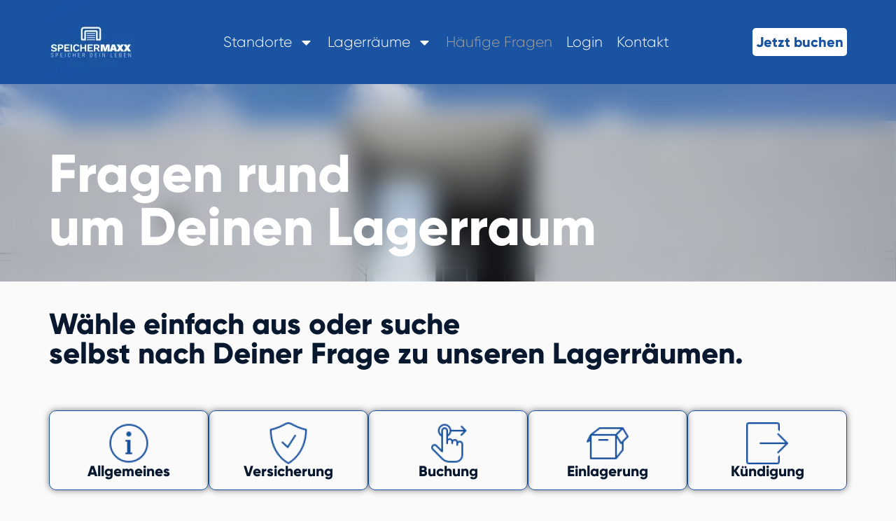

--- FILE ---
content_type: text/html; charset=UTF-8
request_url: https://speichermaxx.de/haeufige-fragen/
body_size: 34641
content:
<!doctype html>
<html lang="de" prefix="og: https://ogp.me/ns#">
<head>
	<meta charset="UTF-8">
	<meta name="viewport" content="width=device-width, initial-scale=1">
	<link rel="profile" href="https://gmpg.org/xfn/11">
	<link rel="preload" href="https://speichermaxx.de/wp-content/uploads/2024/01/Gilroy-ExtraBold.woff" as="font" type="font/woff2" crossorigin><link rel="preload" href="https://speichermaxx.de/wp-content/uploads/2024/01/Gilroy-Light.woff" as="font" type="font/woff2" crossorigin><link rel="preload" href="http://speichermaxx.de/wp-content/uploads/2024/01/Gilroy-ExtraBold.otf" as="font" type="font/woff2" crossorigin><link rel="preload" href="http://speichermaxx.de/wp-content/uploads/2024/01/Gilroy-Light.otf" as="font" type="font/woff2" crossorigin><link rel="preload" href="http://speichermaxx.de/wp-content/uploads/2024/01/Gilroy-ExtraBold.otf" as="font" type="font/woff2" crossorigin>	<style>img:is([sizes="auto" i], [sizes^="auto," i]) { contain-intrinsic-size: 3000px 1500px }</style>
	
<!-- Suchmaschinen-Optimierung durch Rank Math PRO - https://rankmath.com/ -->
<title>Häufige Fragen - SpeicherMAXX Lagerräume &amp; Garagen</title>
<meta name="description" content="Lagerraum-Größe, Versicherung, Zugang - die Antworten findest du hier. Sieh Dir am besten gleich alle häufigen Fragen an."/>
<meta name="robots" content="follow, index, max-snippet:-1, max-video-preview:-1, max-image-preview:large"/>
<link rel="canonical" href="https://speichermaxx.de/haeufige-fragen/" />
<meta property="og:locale" content="de_DE" />
<meta property="og:type" content="article" />
<meta property="og:title" content="Häufige Fragen - SpeicherMAXX Lagerräume &amp; Garagen" />
<meta property="og:description" content="Lagerraum-Größe, Versicherung, Zugang - die Antworten findest du hier. Sieh Dir am besten gleich alle häufigen Fragen an." />
<meta property="og:url" content="https://speichermaxx.de/haeufige-fragen/" />
<meta property="og:site_name" content="SpeicherMAXX Lagerräume &amp; Garagen" />
<meta property="og:updated_time" content="2025-01-27T12:02:35+00:00" />
<meta property="og:image" content="https://speichermaxx.de/wp-content/uploads/elementor/thumbs/icons8-info-50-qkupx5pmfbvhiqgj93r2jg7l52t0an5mez8lk86sxs.png" />
<meta property="og:image:secure_url" content="https://speichermaxx.de/wp-content/uploads/elementor/thumbs/icons8-info-50-qkupx5pmfbvhiqgj93r2jg7l52t0an5mez8lk86sxs.png" />
<meta property="og:image:alt" content="Lagerräume" />
<meta name="twitter:card" content="summary_large_image" />
<meta name="twitter:title" content="Häufige Fragen - SpeicherMAXX Lagerräume &amp; Garagen" />
<meta name="twitter:description" content="Lagerraum-Größe, Versicherung, Zugang - die Antworten findest du hier. Sieh Dir am besten gleich alle häufigen Fragen an." />
<meta name="twitter:image" content="https://speichermaxx.de/wp-content/uploads/elementor/thumbs/icons8-info-50-qkupx5pmfbvhiqgj93r2jg7l52t0an5mez8lk86sxs.png" />
<meta name="twitter:label1" content="Lesedauer" />
<meta name="twitter:data1" content="6 Minuten" />
<!-- /Rank Math WordPress SEO Plugin -->

<link rel="alternate" type="application/rss+xml" title="SpeicherMAXX Lagerräume &amp; Garagen &raquo; Feed" href="https://speichermaxx.de/feed/" />
<link rel="alternate" type="application/rss+xml" title="SpeicherMAXX Lagerräume &amp; Garagen &raquo; Kommentar-Feed" href="https://speichermaxx.de/comments/feed/" />
<script consent-skip-blocker="1" data-skip-lazy-load="js-extra"  data-cfasync="false">
(function () {
  // Web Font Loader compatibility (https://github.com/typekit/webfontloader)
  var modules = {
    typekit: "https://use.typekit.net",
    google: "https://fonts.googleapis.com/"
  };

  var load = function (config) {
    setTimeout(function () {
      var a = window.consentApi;

      // Only when blocker is active
      if (a) {
        // Iterate all modules and handle in a single `WebFont.load`
        Object.keys(modules).forEach(function (module) {
          var newConfigWithoutOtherModules = JSON.parse(
            JSON.stringify(config)
          );
          Object.keys(modules).forEach(function (toRemove) {
            if (toRemove !== module) {
              delete newConfigWithoutOtherModules[toRemove];
            }
          });

          if (newConfigWithoutOtherModules[module]) {
            a.unblock(modules[module]).then(function () {
              var originalLoad = window.WebFont.load;
              if (originalLoad !== load) {
                originalLoad(newConfigWithoutOtherModules);
              }
            });
          }
        });
      }
    }, 0);
  };

  if (!window.WebFont) {
    window.WebFont = {
      load: load
    };
  }
})();
</script><style>[consent-id]:not(.rcb-content-blocker):not([consent-transaction-complete]):not([consent-visual-use-parent^="children:"]):not([consent-confirm]){opacity:0!important;}
.rcb-content-blocker+.rcb-content-blocker-children-fallback~*{display:none!important;}</style><link rel="preload" href="https://speichermaxx.de/wp-content/23ddd12eb6db80c088f38758e5155e94/dist/1569600006.js" as="script" />
<link rel="preload" href="https://speichermaxx.de/wp-content/23ddd12eb6db80c088f38758e5155e94/dist/734089709.js" as="script" />
<link rel="preload" href="https://speichermaxx.de/wp-content/plugins/real-cookie-banner/public/lib/animate.css/animate.min.css" as="style" />
<script data-cfasync="false" defer src="https://speichermaxx.de/wp-content/23ddd12eb6db80c088f38758e5155e94/dist/1569600006.js" id="real-cookie-banner-vendor-real-cookie-banner-banner-js"></script>
<script type="application/json" data-skip-lazy-load="js-extra" data-skip-moving="true" data-no-defer nitro-exclude data-alt-type="application/ld+json" data-dont-merge data-wpmeteor-nooptimize="true" data-cfasync="false" id="a86d499739233cbd6240372b87a7873631-js-extra">{"slug":"real-cookie-banner","textDomain":"real-cookie-banner","version":"5.2.12","restUrl":"https:\/\/speichermaxx.de\/wp-json\/real-cookie-banner\/v1\/","restNamespace":"real-cookie-banner\/v1","restPathObfuscateOffset":"3387ae334f243f5e","restRoot":"https:\/\/speichermaxx.de\/wp-json\/","restQuery":{"_v":"5.2.12","_locale":"user"},"restNonce":"31204a381b","restRecreateNonceEndpoint":"https:\/\/speichermaxx.de\/wp-admin\/admin-ajax.php?action=rest-nonce","publicUrl":"https:\/\/speichermaxx.de\/wp-content\/plugins\/real-cookie-banner\/public\/","chunkFolder":"dist","chunksLanguageFolder":"https:\/\/speichermaxx.de\/wp-content\/languages\/mo-cache\/real-cookie-banner\/","chunks":{"chunk-config-tab-blocker.lite.js":["de_DE-83d48f038e1cf6148175589160cda67e","de_DE-e051c4c51a9ece7608a571f9dada4712","de_DE-24de88ac89ca0a1363889bd3fd6e1c50","de_DE-93ec68381a9f458fbce3acbccd434479"],"chunk-config-tab-blocker.pro.js":["de_DE-ddf5ae983675e7b6eec2afc2d53654a2","de_DE-ad0fc0f9f96d053303b1ede45a238984","de_DE-e516a6866b9a31db231ab92dedaa8b29","de_DE-1aac2e7f59d941d7ed1061d1018d2957"],"chunk-config-tab-consent.lite.js":["de_DE-3823d7521a3fc2857511061e0d660408"],"chunk-config-tab-consent.pro.js":["de_DE-9cb9ecf8c1e8ce14036b5f3a5e19f098"],"chunk-config-tab-cookies.lite.js":["de_DE-1a51b37d0ef409906245c7ed80d76040","de_DE-e051c4c51a9ece7608a571f9dada4712","de_DE-24de88ac89ca0a1363889bd3fd6e1c50"],"chunk-config-tab-cookies.pro.js":["de_DE-572ee75deed92e7a74abba4b86604687","de_DE-ad0fc0f9f96d053303b1ede45a238984","de_DE-e516a6866b9a31db231ab92dedaa8b29"],"chunk-config-tab-dashboard.lite.js":["de_DE-f843c51245ecd2b389746275b3da66b6"],"chunk-config-tab-dashboard.pro.js":["de_DE-ae5ae8f925f0409361cfe395645ac077"],"chunk-config-tab-import.lite.js":["de_DE-66df94240f04843e5a208823e466a850"],"chunk-config-tab-import.pro.js":["de_DE-e5fee6b51986d4ff7a051d6f6a7b076a"],"chunk-config-tab-licensing.lite.js":["de_DE-e01f803e4093b19d6787901b9591b5a6"],"chunk-config-tab-licensing.pro.js":["de_DE-4918ea9704f47c2055904e4104d4ffba"],"chunk-config-tab-scanner.lite.js":["de_DE-b10b39f1099ef599835c729334e38429"],"chunk-config-tab-scanner.pro.js":["de_DE-752a1502ab4f0bebfa2ad50c68ef571f"],"chunk-config-tab-settings.lite.js":["de_DE-37978e0b06b4eb18b16164a2d9c93a2c"],"chunk-config-tab-settings.pro.js":["de_DE-e59d3dcc762e276255c8989fbd1f80e3"],"chunk-config-tab-tcf.lite.js":["de_DE-4f658bdbf0aa370053460bc9e3cd1f69","de_DE-e051c4c51a9ece7608a571f9dada4712","de_DE-93ec68381a9f458fbce3acbccd434479"],"chunk-config-tab-tcf.pro.js":["de_DE-e1e83d5b8a28f1f91f63b9de2a8b181a","de_DE-ad0fc0f9f96d053303b1ede45a238984","de_DE-1aac2e7f59d941d7ed1061d1018d2957"]},"others":{"customizeValuesBanner":"{\"layout\":{\"type\":\"dialog\",\"maxHeightEnabled\":false,\"maxHeight\":740,\"dialogMaxWidth\":530,\"dialogPosition\":\"middleCenter\",\"dialogMargin\":[0,0,0,0],\"bannerPosition\":\"bottom\",\"bannerMaxWidth\":1024,\"dialogBorderRadius\":3,\"borderRadius\":5,\"animationIn\":\"slideInUp\",\"animationInDuration\":500,\"animationInOnlyMobile\":true,\"animationOut\":\"none\",\"animationOutDuration\":500,\"animationOutOnlyMobile\":true,\"overlay\":true,\"overlayBg\":\"#000000\",\"overlayBgAlpha\":50,\"overlayBlur\":2},\"decision\":{\"acceptAll\":\"button\",\"acceptEssentials\":\"button\",\"showCloseIcon\":false,\"acceptIndividual\":\"link\",\"buttonOrder\":\"all,essential,save,individual\",\"showGroups\":false,\"groupsFirstView\":false,\"saveButton\":\"always\"},\"design\":{\"bg\":\"#ffffff\",\"textAlign\":\"center\",\"linkTextDecoration\":\"underline\",\"borderWidth\":0,\"borderColor\":\"#ffffff\",\"fontSize\":13,\"fontColor\":\"#2b2b2b\",\"fontInheritFamily\":true,\"fontFamily\":\"Georgia, serif\",\"fontWeight\":\"normal\",\"boxShadowEnabled\":true,\"boxShadowOffsetX\":0,\"boxShadowOffsetY\":5,\"boxShadowBlurRadius\":13,\"boxShadowSpreadRadius\":0,\"boxShadowColor\":\"#000000\",\"boxShadowColorAlpha\":20},\"headerDesign\":{\"inheritBg\":true,\"bg\":\"#f4f4f4\",\"inheritTextAlign\":true,\"textAlign\":\"center\",\"padding\":[17,20,15,20],\"logo\":\"\",\"logoRetina\":\"\",\"logoMaxHeight\":40,\"logoPosition\":\"left\",\"logoMargin\":[5,15,5,15],\"fontSize\":20,\"fontColor\":\"#2b2b2b\",\"fontInheritFamily\":true,\"fontFamily\":\"Arial, Helvetica, sans-serif\",\"fontWeight\":\"normal\",\"borderWidth\":1,\"borderColor\":\"#efefef\"},\"bodyDesign\":{\"padding\":[15,20,5,20],\"descriptionInheritFontSize\":true,\"descriptionFontSize\":13,\"dottedGroupsInheritFontSize\":true,\"dottedGroupsFontSize\":13,\"dottedGroupsBulletColor\":\"#15779b\",\"teachingsInheritTextAlign\":true,\"teachingsTextAlign\":\"center\",\"teachingsSeparatorActive\":true,\"teachingsSeparatorWidth\":50,\"teachingsSeparatorHeight\":1,\"teachingsSeparatorColor\":\"#15779b\",\"teachingsInheritFontSize\":false,\"teachingsFontSize\":12,\"teachingsInheritFontColor\":false,\"teachingsFontColor\":\"#757575\",\"accordionMargin\":[10,0,5,0],\"accordionPadding\":[5,10,5,10],\"accordionArrowType\":\"outlined\",\"accordionArrowColor\":\"#15779b\",\"accordionBg\":\"#ffffff\",\"accordionActiveBg\":\"#f9f9f9\",\"accordionHoverBg\":\"#efefef\",\"accordionBorderWidth\":1,\"accordionBorderColor\":\"#efefef\",\"accordionTitleFontSize\":12,\"accordionTitleFontColor\":\"#2b2b2b\",\"accordionTitleFontWeight\":\"normal\",\"accordionDescriptionMargin\":[5,0,0,0],\"accordionDescriptionFontSize\":12,\"accordionDescriptionFontColor\":\"#757575\",\"accordionDescriptionFontWeight\":\"normal\",\"acceptAllOneRowLayout\":false,\"acceptAllPadding\":[10,10,10,10],\"acceptAllBg\":\"#15779b\",\"acceptAllTextAlign\":\"center\",\"acceptAllFontSize\":18,\"acceptAllFontColor\":\"#ffffff\",\"acceptAllFontWeight\":\"normal\",\"acceptAllBorderWidth\":0,\"acceptAllBorderColor\":\"#000000\",\"acceptAllHoverBg\":\"#11607d\",\"acceptAllHoverFontColor\":\"#ffffff\",\"acceptAllHoverBorderColor\":\"#000000\",\"acceptEssentialsUseAcceptAll\":true,\"acceptEssentialsButtonType\":\"\",\"acceptEssentialsPadding\":[10,10,10,10],\"acceptEssentialsBg\":\"#efefef\",\"acceptEssentialsTextAlign\":\"center\",\"acceptEssentialsFontSize\":18,\"acceptEssentialsFontColor\":\"#0a0a0a\",\"acceptEssentialsFontWeight\":\"normal\",\"acceptEssentialsBorderWidth\":0,\"acceptEssentialsBorderColor\":\"#000000\",\"acceptEssentialsHoverBg\":\"#e8e8e8\",\"acceptEssentialsHoverFontColor\":\"#000000\",\"acceptEssentialsHoverBorderColor\":\"#000000\",\"acceptIndividualPadding\":[5,5,5,5],\"acceptIndividualBg\":\"#ffffff\",\"acceptIndividualTextAlign\":\"center\",\"acceptIndividualFontSize\":16,\"acceptIndividualFontColor\":\"#15779b\",\"acceptIndividualFontWeight\":\"normal\",\"acceptIndividualBorderWidth\":0,\"acceptIndividualBorderColor\":\"#000000\",\"acceptIndividualHoverBg\":\"#ffffff\",\"acceptIndividualHoverFontColor\":\"#11607d\",\"acceptIndividualHoverBorderColor\":\"#000000\"},\"footerDesign\":{\"poweredByLink\":true,\"inheritBg\":false,\"bg\":\"#fcfcfc\",\"inheritTextAlign\":true,\"textAlign\":\"center\",\"padding\":[10,20,15,20],\"fontSize\":14,\"fontColor\":\"#757474\",\"fontInheritFamily\":true,\"fontFamily\":\"Arial, Helvetica, sans-serif\",\"fontWeight\":\"normal\",\"hoverFontColor\":\"#2b2b2b\",\"borderWidth\":1,\"borderColor\":\"#efefef\",\"languageSwitcher\":\"flags\"},\"texts\":{\"headline\":\"Privatsph\\u00e4re-Einstellungen\",\"description\":\"Wir verwenden Cookies und \\u00e4hnliche Technologien auf unserer Website und verarbeiten personenbezogene Daten von dir (z.B. IP-Adresse), um z.B. Inhalte und Anzeigen zu personalisieren, Medien von Drittanbietern einzubinden oder Zugriffe auf unsere Website zu analysieren. Die Datenverarbeitung kann auch erst in Folge gesetzter Cookies stattfinden. Wir teilen diese Daten mit Dritten, die wir in den Privatsph\\u00e4re-Einstellungen benennen.<br \\\/><br \\\/>Die Datenverarbeitung kann mit deiner Einwilligung oder auf Basis eines berechtigten Interesses erfolgen, dem du in den Privatsph\\u00e4re-Einstellungen widersprechen kannst. Du hast das Recht, nicht einzuwilligen und deine Einwilligung zu einem sp\\u00e4teren Zeitpunkt zu \\u00e4ndern oder zu widerrufen. Weitere Informationen zur Verwendung deiner Daten findest du in unserer {{privacyPolicy}}Datenschutzerkl\\u00e4rung{{\\\/privacyPolicy}}.\",\"acceptAll\":\"Alle akzeptieren\",\"acceptEssentials\":\"Weiter ohne Einwilligung\",\"acceptIndividual\":\"Privatsph\\u00e4re-Einstellungen individuell festlegen\",\"poweredBy\":\"2\",\"dataProcessingInUnsafeCountries\":\"Einige Services verarbeiten personenbezogene Daten in unsicheren Drittl\\u00e4ndern. Indem du in die Nutzung dieser Services einwilligst, erkl\\u00e4rst du dich auch mit der Verarbeitung deiner Daten in diesen unsicheren Drittl\\u00e4ndern gem\\u00e4\\u00df {{legalBasis}} einverstanden. Dies birgt das Risiko, dass deine Daten von Beh\\u00f6rden zu Kontroll- und \\u00dcberwachungszwecken verarbeitet werden, m\\u00f6glicherweise ohne die M\\u00f6glichkeit eines Rechtsbehelfs.\",\"ageNoticeBanner\":\"Du bist unter {{minAge}} Jahre alt? Dann kannst du nicht in optionale Services einwilligen. Du kannst deine Eltern oder Erziehungsberechtigten bitten, mit dir in diese Services einzuwilligen.\",\"ageNoticeBlocker\":\"Du bist unter {{minAge}} Jahre alt? Leider darfst du in diesen Service nicht selbst einwilligen, um diese Inhalte zu sehen. Bitte deine Eltern oder Erziehungsberechtigten, in den Service mit dir einzuwilligen!\",\"listServicesNotice\":\"Wenn du alle Services akzeptierst, erlaubst du, dass {{services}} geladen werden. Diese sind nach ihrem Zweck in Gruppen {{serviceGroups}} unterteilt (Zugeh\\u00f6rigkeit durch hochgestellte Zahlen gekennzeichnet).\",\"listServicesLegitimateInterestNotice\":\"\",\"consentForwardingExternalHosts\":\"Deine Einwilligung gilt auch auf {{websites}}.\",\"blockerHeadline\":\"{{name}} aufgrund von Privatsph\\u00e4re-Einstellungen blockiert\",\"blockerLinkShowMissing\":\"Zeige alle Services, in die du noch einwilligen musst\",\"blockerLoadButton\":\"Services akzeptieren und Inhalte laden\",\"blockerAcceptInfo\":\"Wenn du die blockierten Inhalte l\\u00e4dst, werden deine Datenschutzeinstellungen angepasst. Inhalte aus diesem Service werden in Zukunft nicht mehr blockiert.\",\"stickyHistory\":\"Historie der Privatsph\\u00e4re-Einstellungen\",\"stickyRevoke\":\"Einwilligungen widerrufen\",\"stickyRevokeSuccessMessage\":\"Du hast die Einwilligung f\\u00fcr Services mit dessen Cookies und Verarbeitung personenbezogener Daten erfolgreich widerrufen. Die Seite wird jetzt neu geladen!\",\"stickyChange\":\"Privatsph\\u00e4re-Einstellungen \\u00e4ndern\"},\"individualLayout\":{\"inheritDialogMaxWidth\":false,\"dialogMaxWidth\":970,\"inheritBannerMaxWidth\":true,\"bannerMaxWidth\":1980,\"descriptionTextAlign\":\"left\"},\"group\":{\"checkboxBg\":\"#f0f0f0\",\"checkboxBorderWidth\":1,\"checkboxBorderColor\":\"#d2d2d2\",\"checkboxActiveColor\":\"#ffffff\",\"checkboxActiveBg\":\"#15779b\",\"checkboxActiveBorderColor\":\"#11607d\",\"groupInheritBg\":true,\"groupBg\":\"#f4f4f4\",\"groupPadding\":[15,15,15,15],\"groupSpacing\":10,\"groupBorderRadius\":5,\"groupBorderWidth\":1,\"groupBorderColor\":\"#f4f4f4\",\"headlineFontSize\":16,\"headlineFontWeight\":\"normal\",\"headlineFontColor\":\"#2b2b2b\",\"descriptionFontSize\":14,\"descriptionFontColor\":\"#757575\",\"linkColor\":\"#757575\",\"linkHoverColor\":\"#2b2b2b\",\"detailsHideLessRelevant\":true},\"saveButton\":{\"useAcceptAll\":true,\"type\":\"button\",\"padding\":[10,10,10,10],\"bg\":\"#efefef\",\"textAlign\":\"center\",\"fontSize\":18,\"fontColor\":\"#0a0a0a\",\"fontWeight\":\"normal\",\"borderWidth\":0,\"borderColor\":\"#000000\",\"hoverBg\":\"#e8e8e8\",\"hoverFontColor\":\"#000000\",\"hoverBorderColor\":\"#000000\"},\"individualTexts\":{\"headline\":\"Individuelle Privatsph\\u00e4re-Einstellungen\",\"description\":\"Wir verwenden Cookies und \\u00e4hnliche Technologien auf unserer Website und verarbeiten personenbezogene Daten von dir (z.B. IP-Adresse), um z.B. Inhalte und Anzeigen zu personalisieren, Medien von Drittanbietern einzubinden oder Zugriffe auf unsere Website zu analysieren. Die Datenverarbeitung kann auch erst in Folge gesetzter Cookies stattfinden. Wir teilen diese Daten mit Dritten, die wir in den Privatsph\\u00e4re-Einstellungen benennen.<br \\\/><br \\\/>Die Datenverarbeitung kann mit deiner Einwilligung oder auf Basis eines berechtigten Interesses erfolgen, dem du in den Privatsph\\u00e4re-Einstellungen widersprechen kannst. Du hast das Recht, nicht einzuwilligen und deine Einwilligung zu einem sp\\u00e4teren Zeitpunkt zu \\u00e4ndern oder zu widerrufen. Weitere Informationen zur Verwendung deiner Daten findest du in unserer {{privacyPolicy}}Datenschutzerkl\\u00e4rung{{\\\/privacyPolicy}}.<br \\\/><br \\\/>Im Folgenden findest du eine \\u00dcbersicht \\u00fcber alle Services, die von dieser Website genutzt werden. Du kannst dir detaillierte Informationen zu jedem Service ansehen und ihm einzeln zustimmen oder von deinem Widerspruchsrecht Gebrauch machen.\",\"save\":\"Individuelle Auswahlen speichern\",\"showMore\":\"Service-Informationen anzeigen\",\"hideMore\":\"Service-Informationen ausblenden\",\"postamble\":\"\"},\"mobile\":{\"enabled\":true,\"maxHeight\":400,\"hideHeader\":false,\"alignment\":\"bottom\",\"scalePercent\":90,\"scalePercentVertical\":-50},\"sticky\":{\"enabled\":false,\"animationsEnabled\":true,\"alignment\":\"left\",\"bubbleBorderRadius\":50,\"icon\":\"fingerprint\",\"iconCustom\":\"\",\"iconCustomRetina\":\"\",\"iconSize\":30,\"iconColor\":\"#ffffff\",\"bubbleMargin\":[10,20,20,20],\"bubblePadding\":15,\"bubbleBg\":\"#15779b\",\"bubbleBorderWidth\":0,\"bubbleBorderColor\":\"#10556f\",\"boxShadowEnabled\":true,\"boxShadowOffsetX\":0,\"boxShadowOffsetY\":2,\"boxShadowBlurRadius\":5,\"boxShadowSpreadRadius\":1,\"boxShadowColor\":\"#105b77\",\"boxShadowColorAlpha\":40,\"bubbleHoverBg\":\"#ffffff\",\"bubbleHoverBorderColor\":\"#000000\",\"hoverIconColor\":\"#000000\",\"hoverIconCustom\":\"\",\"hoverIconCustomRetina\":\"\",\"menuFontSize\":16,\"menuBorderRadius\":5,\"menuItemSpacing\":10,\"menuItemPadding\":[5,10,5,10]},\"customCss\":{\"css\":\"\",\"antiAdBlocker\":\"y\"}}","isPro":false,"showProHints":false,"proUrl":"https:\/\/devowl.io\/de\/go\/real-cookie-banner?source=rcb-lite","showLiteNotice":true,"frontend":{"groups":"[{\"id\":7,\"name\":\"Essenziell\",\"slug\":\"essenziell\",\"description\":\"Essenzielle Services sind f\\u00fcr die grundlegende Funktionalit\\u00e4t der Website erforderlich. Sie enthalten nur technisch notwendige Services. Diesen Services kann nicht widersprochen werden.\",\"isEssential\":true,\"isDefault\":true,\"items\":[{\"id\":4125,\"name\":\"Elementor\",\"purpose\":\"Elementor erm\\u00f6glicht die Gestaltung des Layouts dieser Website, um diese ansprechender und benutzerfreundlicher zu gestalten. Die gesammelten Daten werden nicht zu Analysezwecken verwendet, sondern nur, um sicherzustellen, dass z. B. ausgeblendete Elemente bei mehreren aktiven Sitzungen nicht erneut angezeigt werden. Cookies oder Cookie-\\u00e4hnliche Technologien k\\u00f6nnen gespeichert und gelesen werden. Diese werden verwendet, um die Anzahl der Seitenaufrufe und aktiven Sitzungen des Nutzers zu speichern. Das berechtigte Interesse an der Nutzung dieses Services liegt in der einfachen und benutzerfreundlichen Umsetzung der verwendeten Layouts.\",\"providerContact\":{\"phone\":\"\",\"email\":\"\",\"link\":\"\"},\"isProviderCurrentWebsite\":true,\"provider\":\"\",\"uniqueName\":\"elementor\",\"isEmbeddingOnlyExternalResources\":false,\"legalBasis\":\"legitimate-interest\",\"dataProcessingInCountries\":[],\"dataProcessingInCountriesSpecialTreatments\":[],\"technicalDefinitions\":[{\"type\":\"local\",\"name\":\"elementor\",\"host\":\"https:\\\/\\\/speichermaxx.de\",\"duration\":0,\"durationUnit\":\"y\",\"isSessionDuration\":false,\"purpose\":\"\"},{\"type\":\"session\",\"name\":\"elementor\",\"host\":\"https:\\\/\\\/speichermaxx.de\",\"duration\":0,\"durationUnit\":\"y\",\"isSessionDuration\":false,\"purpose\":\"\"}],\"codeDynamics\":[],\"providerPrivacyPolicyUrl\":\"\",\"providerLegalNoticeUrl\":\"\",\"tagManagerOptInEventName\":\"\",\"tagManagerOptOutEventName\":\"\",\"googleConsentModeConsentTypes\":[],\"executePriority\":10,\"codeOptIn\":\"\",\"executeCodeOptInWhenNoTagManagerConsentIsGiven\":false,\"codeOptOut\":\"\",\"executeCodeOptOutWhenNoTagManagerConsentIsGiven\":false,\"deleteTechnicalDefinitionsAfterOptOut\":false,\"codeOnPageLoad\":\"\",\"presetId\":\"elementor\"},{\"id\":3369,\"name\":\"Real Cookie Banner\",\"purpose\":\"Real Cookie Banner bittet Website-Besucher um die Einwilligung zum Setzen von Cookies und zur Verarbeitung personenbezogener Daten. Dazu wird jedem Website-Besucher eine UUID (pseudonyme Identifikation des Nutzers) zugewiesen, die bis zum Ablauf des Cookies zur Speicherung der Einwilligung g\\u00fcltig ist. Cookies werden dazu verwendet, um zu testen, ob Cookies gesetzt werden k\\u00f6nnen, um Referenz auf die dokumentierte Einwilligung zu speichern, um zu speichern, in welche Services aus welchen Service-Gruppen der Besucher eingewilligt hat, und, falls Einwilligung nach dem Transparency &amp; Consent Framework (TCF) eingeholt werden, um die Einwilligungen in TCF Partner, Zwecke, besondere Zwecke, Funktionen und besondere Funktionen zu speichern. Im Rahmen der Darlegungspflicht nach DSGVO wird die erhobene Einwilligung vollumf\\u00e4nglich dokumentiert. Dazu z\\u00e4hlt neben den Services und Service-Gruppen, in welche der Besucher eingewilligt hat, und falls Einwilligung nach dem TCF Standard eingeholt werden, in welche TCF Partner, Zwecke und Funktionen der Besucher eingewilligt hat, alle Einstellungen des Cookie Banners zum Zeitpunkt der Einwilligung als auch die technischen Umst\\u00e4nde (z.B. Gr\\u00f6\\u00dfe des Sichtbereichs bei der Einwilligung) und die Nutzerinteraktionen (z.B. Klick auf Buttons), die zur Einwilligung gef\\u00fchrt haben. Die Einwilligung wird pro Sprache einmal erhoben.\",\"providerContact\":{\"phone\":\"\",\"email\":\"\",\"link\":\"\"},\"isProviderCurrentWebsite\":true,\"provider\":\"\",\"uniqueName\":\"\",\"isEmbeddingOnlyExternalResources\":false,\"legalBasis\":\"legal-requirement\",\"dataProcessingInCountries\":[],\"dataProcessingInCountriesSpecialTreatments\":[],\"technicalDefinitions\":[{\"type\":\"http\",\"name\":\"real_cookie_banner*\",\"host\":\".speichermaxx.de\",\"duration\":365,\"durationUnit\":\"d\",\"isSessionDuration\":false,\"purpose\":\"Eindeutiger Identifikator f\\u00fcr die Einwilligung, aber nicht f\\u00fcr den Website-Besucher. Revisionshash f\\u00fcr die Einstellungen des Cookie-Banners (Texte, Farben, Funktionen, Servicegruppen, Dienste, Content Blocker usw.). IDs f\\u00fcr eingewilligte Services und Service-Gruppen.\"},{\"type\":\"http\",\"name\":\"real_cookie_banner*-tcf\",\"host\":\".speichermaxx.de\",\"duration\":365,\"durationUnit\":\"d\",\"isSessionDuration\":false,\"purpose\":\"Im Rahmen von TCF gesammelte Einwilligungen, die im TC-String-Format gespeichert werden, einschlie\\u00dflich TCF-Vendoren, -Zwecke, -Sonderzwecke, -Funktionen und -Sonderfunktionen.\"},{\"type\":\"http\",\"name\":\"real_cookie_banner*-gcm\",\"host\":\".speichermaxx.de\",\"duration\":365,\"durationUnit\":\"d\",\"isSessionDuration\":false,\"purpose\":\"Die im Google Consent Mode gesammelten Einwilligungen in die verschiedenen Einwilligungstypen (Zwecke) werden f\\u00fcr alle mit dem Google Consent Mode kompatiblen Services gespeichert.\"},{\"type\":\"http\",\"name\":\"real_cookie_banner-test\",\"host\":\".speichermaxx.de\",\"duration\":365,\"durationUnit\":\"d\",\"isSessionDuration\":false,\"purpose\":\"Cookie, der gesetzt wurde, um die Funktionalit\\u00e4t von HTTP-Cookies zu testen. Wird sofort nach dem Test gel\\u00f6scht.\"},{\"type\":\"local\",\"name\":\"real_cookie_banner*\",\"host\":\"https:\\\/\\\/speichermaxx.de\",\"duration\":1,\"durationUnit\":\"d\",\"isSessionDuration\":false,\"purpose\":\"Eindeutiger Identifikator f\\u00fcr die Einwilligung, aber nicht f\\u00fcr den Website-Besucher. Revisionshash f\\u00fcr die Einstellungen des Cookie-Banners (Texte, Farben, Funktionen, Service-Gruppen, Services, Content Blocker usw.). IDs f\\u00fcr eingewilligte Services und Service-Gruppen. Wird nur solange gespeichert, bis die Einwilligung auf dem Website-Server dokumentiert ist.\"},{\"type\":\"local\",\"name\":\"real_cookie_banner*-tcf\",\"host\":\"https:\\\/\\\/speichermaxx.de\",\"duration\":1,\"durationUnit\":\"d\",\"isSessionDuration\":false,\"purpose\":\"Im Rahmen von TCF gesammelte Einwilligungen werden im TC-String-Format gespeichert, einschlie\\u00dflich TCF Vendoren, Zwecke, besondere Zwecke, Funktionen und besondere Funktionen. Wird nur solange gespeichert, bis die Einwilligung auf dem Website-Server dokumentiert ist.\"},{\"type\":\"local\",\"name\":\"real_cookie_banner*-gcm\",\"host\":\"https:\\\/\\\/speichermaxx.de\",\"duration\":1,\"durationUnit\":\"d\",\"isSessionDuration\":false,\"purpose\":\"Im Rahmen des Google Consent Mode erfasste Einwilligungen werden f\\u00fcr alle mit dem Google Consent Mode kompatiblen Services in Einwilligungstypen (Zwecke) gespeichert. Wird nur solange gespeichert, bis die Einwilligung auf dem Website-Server dokumentiert ist.\"},{\"type\":\"local\",\"name\":\"real_cookie_banner-consent-queue*\",\"host\":\"https:\\\/\\\/speichermaxx.de\",\"duration\":1,\"durationUnit\":\"d\",\"isSessionDuration\":false,\"purpose\":\"Lokale Zwischenspeicherung (Caching) der Auswahl im Cookie-Banner, bis der Server die Einwilligung dokumentiert; Dokumentation periodisch oder bei Seitenwechseln versucht, wenn der Server nicht verf\\u00fcgbar oder \\u00fcberlastet ist.\"}],\"codeDynamics\":[],\"providerPrivacyPolicyUrl\":\"\",\"providerLegalNoticeUrl\":\"\",\"tagManagerOptInEventName\":\"\",\"tagManagerOptOutEventName\":\"\",\"googleConsentModeConsentTypes\":[],\"executePriority\":10,\"codeOptIn\":\"\",\"executeCodeOptInWhenNoTagManagerConsentIsGiven\":false,\"codeOptOut\":\"\",\"executeCodeOptOutWhenNoTagManagerConsentIsGiven\":false,\"deleteTechnicalDefinitionsAfterOptOut\":false,\"codeOnPageLoad\":\"\",\"presetId\":\"real-cookie-banner\"}]},{\"id\":8,\"name\":\"Funktional\",\"slug\":\"funktional\",\"description\":\"Funktionale Services sind notwendig, um \\u00fcber die wesentliche Funktionalit\\u00e4t der Website hinausgehende Features wie h\\u00fcbschere Schriftarten, Videowiedergabe oder interaktive Web 2.0-Features bereitzustellen. Inhalte von z.B. Video- und Social Media-Plattformen sind standardm\\u00e4\\u00dfig gesperrt und k\\u00f6nnen zugestimmt werden. Wenn dem Service zugestimmt wird, werden diese Inhalte automatisch ohne weitere manuelle Einwilligung geladen.\",\"isEssential\":false,\"isDefault\":true,\"items\":[{\"id\":4127,\"name\":\"WordPress Emojis\",\"purpose\":\"WordPress Emojis ist ein Emoji-Set, das von wordpress.org geladen wird, wenn ein alter Browser verwendet wird, welcher ohne die Einbindung des Services keine Emojis anzeigen k\\u00f6nnte. Dies erfordert die Verarbeitung der IP-Adresse und der Metadaten des Nutzers. Auf dem Client des Nutzers werden keine Cookies oder Cookie-\\u00e4hnliche Technologien gesetzt. Cookies oder Cookie-\\u00e4hnliche Technologien k\\u00f6nnen gespeichert und ausgelesen werden. Diese enthalten das Testergebnis und das Datum des letzten Tests, ob der Browser Emojis anzeigen kann.\",\"providerContact\":{\"phone\":\"\",\"email\":\"dpo@wordpress.org\",\"link\":\"\"},\"isProviderCurrentWebsite\":false,\"provider\":\"WordPress.org, 660 4TH St, San Francisco, CA, 94107, USA\",\"uniqueName\":\"wordpress-emojis\",\"isEmbeddingOnlyExternalResources\":false,\"legalBasis\":\"consent\",\"dataProcessingInCountries\":[\"US\"],\"dataProcessingInCountriesSpecialTreatments\":[],\"technicalDefinitions\":[{\"type\":\"session\",\"name\":\"wpEmojiSettingsSupports\",\"host\":\"https:\\\/\\\/speichermaxx.de\",\"duration\":1,\"durationUnit\":\"y\",\"isSessionDuration\":false,\"purpose\":\"\"}],\"codeDynamics\":[],\"providerPrivacyPolicyUrl\":\"https:\\\/\\\/de.wordpress.org\\\/about\\\/privacy\\\/\",\"providerLegalNoticeUrl\":\"\",\"tagManagerOptInEventName\":\"\",\"tagManagerOptOutEventName\":\"\",\"googleConsentModeConsentTypes\":[],\"executePriority\":10,\"codeOptIn\":\"\",\"executeCodeOptInWhenNoTagManagerConsentIsGiven\":false,\"codeOptOut\":\"\",\"executeCodeOptOutWhenNoTagManagerConsentIsGiven\":false,\"deleteTechnicalDefinitionsAfterOptOut\":true,\"codeOnPageLoad\":\"\",\"presetId\":\"wordpress-emojis\"},{\"id\":3734,\"name\":\"Google Fonts\",\"purpose\":\"Google Fonts erm\\u00f6glicht die Integration von Schriftarten in Websites, um die Website zu verbessern, ohne dass die Schriftarten auf deinem Ger\\u00e4t installiert werden m\\u00fcssen. Dies erfordert die Verarbeitung der IP-Adresse und der Metadaten des Nutzers. Auf dem Client des Nutzers werden keine Cookies oder Cookie-\\u00e4hnliche Technologien gesetzt. Die Daten k\\u00f6nnen verwendet werden, um die besuchten Websites zu erfassen, und sie k\\u00f6nnen verwendet werden, um die Dienste von Google zu verbessern. Sie k\\u00f6nnen auch zur Profilerstellung verwendet werden, z. B. um dir personalisierte Dienste anzubieten, wie Werbung auf der Grundlage deiner Interessen oder Empfehlungen. Google stellt personenbezogene Daten seinen verbundenen Unternehmen und anderen vertrauensw\\u00fcrdigen Unternehmen oder Personen zur Verf\\u00fcgung, die diese Daten auf der Grundlage der Anweisungen von Google und in \\u00dcbereinstimmung mit den Datenschutzbestimmungen von Google f\\u00fcr sie verarbeiten.\",\"providerContact\":{\"phone\":\"+1 650 253 0000\",\"email\":\"dpo-google@google.com\",\"link\":\"https:\\\/\\\/support.google.com\\\/\"},\"isProviderCurrentWebsite\":true,\"provider\":\"Google Ireland Limited, Gordon House, Barrow Street, Dublin 4, Irland\",\"uniqueName\":\"google-fonts\",\"isEmbeddingOnlyExternalResources\":true,\"legalBasis\":\"consent\",\"dataProcessingInCountries\":[\"US\",\"IE\",\"AU\",\"BE\",\"BR\",\"CA\",\"CL\",\"FI\",\"FR\",\"DE\",\"HK\",\"IN\",\"ID\",\"IL\",\"IT\",\"JP\",\"KR\",\"NL\",\"PL\",\"QA\",\"SG\",\"ES\",\"CH\",\"TW\",\"GB\"],\"dataProcessingInCountriesSpecialTreatments\":[\"provider-is-self-certified-trans-atlantic-data-privacy-framework\"],\"technicalDefinitions\":[],\"codeDynamics\":[],\"providerPrivacyPolicyUrl\":\"https:\\\/\\\/policies.google.com\\\/privacy\",\"providerLegalNoticeUrl\":\"https:\\\/\\\/www.google.de\\\/contact\\\/impressum.html\",\"tagManagerOptInEventName\":\"\",\"tagManagerOptOutEventName\":\"\",\"googleConsentModeConsentTypes\":[],\"executePriority\":10,\"codeOptIn\":\"\",\"executeCodeOptInWhenNoTagManagerConsentIsGiven\":false,\"codeOptOut\":\"\",\"executeCodeOptOutWhenNoTagManagerConsentIsGiven\":false,\"deleteTechnicalDefinitionsAfterOptOut\":false,\"codeOnPageLoad\":\"base64-encoded:[base64]\",\"presetId\":\"google-fonts\"}]}]","links":[{"id":3367,"label":"Datenschutzerkl\u00e4rung","pageType":"privacyPolicy","isExternalUrl":false,"pageId":1129,"url":"https:\/\/speichermaxx.de\/datenschutz\/","hideCookieBanner":true,"isTargetBlank":true},{"id":3368,"label":"Impressum","pageType":"legalNotice","isExternalUrl":false,"pageId":1127,"url":"https:\/\/speichermaxx.de\/impressum\/","hideCookieBanner":false,"isTargetBlank":true}],"websiteOperator":{"address":"SpeicherMAXX Verwaltungs GmbH, Gro\u00dfe Elbstra\u00dfe 14, 22767 Hamburg","country":"DE","contactEmail":"base64-encoded:ZGF0ZW5zY2h1dHpAc3BlaWNoZXJtYXh4LmRl","contactPhone":"040300846260","contactFormUrl":"https:\/\/speichermaxx.de\/kontakt\/"},"blocker":[{"id":4128,"name":"WordPress Emojis","description":"","rules":["*s.w.org\/images\/core\/emoji*","window._wpemojiSettings","link[href=\"\/\/s.w.org\"]"],"criteria":"services","tcfVendors":[],"tcfPurposes":[],"services":[4127],"isVisual":false,"visualType":"default","visualMediaThumbnail":"0","visualContentType":"","isVisualDarkMode":false,"visualBlur":0,"visualDownloadThumbnail":false,"visualHeroButtonText":"","shouldForceToShowVisual":false,"presetId":"wordpress-emojis","visualThumbnail":null},{"id":4126,"name":"Google Fonts","description":"","rules":["*fonts.googleapis.com*","*fonts.gstatic.com*","*ajax.googleapis.com\/ajax\/libs\/webfont\/*\/webfont.js*","*WebFont.load*google*","WebFontConfig*google*"],"criteria":"services","tcfVendors":[],"tcfPurposes":[],"services":[3734],"isVisual":false,"visualType":"default","visualMediaThumbnail":"0","visualContentType":"","isVisualDarkMode":false,"visualBlur":0,"visualDownloadThumbnail":false,"visualHeroButtonText":"","shouldForceToShowVisual":false,"presetId":"google-fonts","visualThumbnail":null}],"languageSwitcher":[],"predefinedDataProcessingInSafeCountriesLists":{"GDPR":["AT","BE","BG","HR","CY","CZ","DK","EE","FI","FR","DE","GR","HU","IE","IS","IT","LI","LV","LT","LU","MT","NL","NO","PL","PT","RO","SK","SI","ES","SE"],"DSG":["CH"],"GDPR+DSG":[],"ADEQUACY_EU":["AD","AR","CA","FO","GG","IL","IM","JP","JE","NZ","KR","CH","GB","UY","US"],"ADEQUACY_CH":["DE","AD","AR","AT","BE","BG","CA","CY","HR","DK","ES","EE","FI","FR","GI","GR","GG","HU","IM","FO","IE","IS","IL","IT","JE","LV","LI","LT","LU","MT","MC","NO","NZ","NL","PL","PT","CZ","RO","GB","SK","SI","SE","UY","US"]},"decisionCookieName":"real_cookie_banner-v:3_blog:1_path:16a2738","revisionHash":"edc1d3a2a60a3c7b7ca79652a23cc6aa","territorialLegalBasis":["gdpr-eprivacy"],"setCookiesViaManager":"none","isRespectDoNotTrack":false,"failedConsentDocumentationHandling":"essentials","isAcceptAllForBots":true,"isDataProcessingInUnsafeCountries":false,"isAgeNotice":false,"ageNoticeAgeLimit":16,"isListServicesNotice":true,"isBannerLessConsent":false,"isTcf":false,"isGcm":false,"isGcmListPurposes":false,"hasLazyData":false},"anonymousContentUrl":"https:\/\/speichermaxx.de\/wp-content\/23ddd12eb6db80c088f38758e5155e94\/dist\/","anonymousHash":"23ddd12eb6db80c088f38758e5155e94","hasDynamicPreDecisions":false,"isLicensed":true,"isDevLicense":false,"multilingualSkipHTMLForTag":"","isCurrentlyInTranslationEditorPreview":false,"defaultLanguage":"","currentLanguage":"","activeLanguages":[],"context":"","iso3166OneAlpha2":{"AF":"Afghanistan","AL":"Albanien","DZ":"Algerien","AS":"Amerikanisch-Samoa","AD":"Andorra","AO":"Angola","AI":"Anguilla","AQ":"Antarktis","AG":"Antigua und Barbuda","AR":"Argentinien","AM":"Armenien","AW":"Aruba","AZ":"Aserbaidschan","AU":"Australien","BS":"Bahamas","BH":"Bahrain","BD":"Bangladesch","BB":"Barbados","BY":"Belarus","BE":"Belgien","BZ":"Belize","BJ":"Benin","BM":"Bermuda","BT":"Bhutan","BO":"Bolivien","BA":"Bosnien und Herzegowina","BW":"Botswana","BV":"Bouvetinsel","BR":"Brasilien","IO":"Britisches Territorium im Indischen Ozean","BN":"Brunei Darussalam","BG":"Bulgarien","BF":"Burkina Faso","BI":"Burundi","CL":"Chile","CN":"China","CK":"Cookinseln","CR":"Costa Rica","CW":"Cura\u00e7ao","DE":"Deutschland","LA":"Die Laotische Demokratische Volksrepublik","DM":"Dominica","DO":"Dominikanische Republik","DJ":"Dschibuti","DK":"D\u00e4nemark","EC":"Ecuador","SV":"El Salvador","ER":"Eritrea","EE":"Estland","FK":"Falklandinseln (Malwinen)","FJ":"Fidschi","FI":"Finnland","FR":"Frankreich","GF":"Franz\u00f6sisch-Guayana","PF":"Franz\u00f6sisch-Polynesien","TF":"Franz\u00f6sische S\u00fcd- und Antarktisgebiete","FO":"F\u00e4r\u00f6er Inseln","FM":"F\u00f6derierte Staaten von Mikronesien","GA":"Gabun","GM":"Gambia","GE":"Georgien","GH":"Ghana","GI":"Gibraltar","GD":"Grenada","GR":"Griechenland","GL":"Gr\u00f6nland","GP":"Guadeloupe","GU":"Guam","GT":"Guatemala","GG":"Guernsey","GN":"Guinea","GW":"Guinea-Bissau","GY":"Guyana","HT":"Haiti","HM":"Heard und die McDonaldinseln","VA":"Heiliger Stuhl (Staat Vatikanstadt)","HN":"Honduras","HK":"Hong Kong","IN":"Indien","ID":"Indonesien","IQ":"Irak","IE":"Irland","IR":"Islamische Republik Iran","IS":"Island","IM":"Isle of Man","IL":"Israel","IT":"Italien","JM":"Jamaika","JP":"Japan","YE":"Jemen","JE":"Jersey","JO":"Jordanien","VG":"Jungferninseln, Britisch","VI":"Jungferninseln, U.S.","KY":"Kaimaninseln","KH":"Kambodscha","CM":"Kamerun","CA":"Kanada","CV":"Kap Verde","BQ":"Karibischen Niederlande","KZ":"Kasachstan","QA":"Katar","KE":"Kenia","KG":"Kirgisistan","KI":"Kiribati","UM":"Kleinere Inselbesitzungen der Vereinigten Staaten","CC":"Kokosinseln","CO":"Kolumbien","KM":"Komoren","CG":"Kongo","CD":"Kongo, Demokratische Republik","KR":"Korea","XK":"Kosovo","HR":"Kroatien","CU":"Kuba","KW":"Kuwait","LS":"Lesotho","LV":"Lettland","LB":"Libanon","LR":"Liberia","LY":"Libysch-Arabische Dschamahirija","LI":"Liechtenstein","LT":"Litauen","LU":"Luxemburg","MO":"Macao","MG":"Madagaskar","MW":"Malawi","MY":"Malaysia","MV":"Malediven","ML":"Mali","MT":"Malta","MA":"Marokko","MH":"Marshallinseln","MQ":"Martinique","MR":"Mauretanien","MU":"Mauritius","YT":"Mayotte","MK":"Mazedonien","MX":"Mexiko","MD":"Moldawien","MC":"Monaco","MN":"Mongolei","ME":"Montenegro","MS":"Montserrat","MZ":"Mosambik","MM":"Myanmar","NA":"Namibia","NR":"Nauru","NP":"Nepal","NC":"Neukaledonien","NZ":"Neuseeland","NI":"Nicaragua","NL":"Niederlande","AN":"Niederl\u00e4ndische Antillen","NE":"Niger","NG":"Nigeria","NU":"Niue","KP":"Nordkorea","NF":"Norfolkinsel","NO":"Norwegen","MP":"N\u00f6rdliche Marianen","OM":"Oman","PK":"Pakistan","PW":"Palau","PS":"Pal\u00e4stinensisches Gebiet, besetzt","PA":"Panama","PG":"Papua-Neuguinea","PY":"Paraguay","PE":"Peru","PH":"Philippinen","PN":"Pitcairn","PL":"Polen","PT":"Portugal","PR":"Puerto Rico","CI":"Republik C\u00f4te d'Ivoire","RW":"Ruanda","RO":"Rum\u00e4nien","RU":"Russische F\u00f6deration","RE":"R\u00e9union","BL":"Saint Barth\u00e9l\u00e9my","PM":"Saint Pierre und Miquelo","SB":"Salomonen","ZM":"Sambia","WS":"Samoa","SM":"San Marino","SH":"Sankt Helena","MF":"Sankt Martin","SA":"Saudi-Arabien","SE":"Schweden","CH":"Schweiz","SN":"Senegal","RS":"Serbien","SC":"Seychellen","SL":"Sierra Leone","ZW":"Simbabwe","SG":"Singapur","SX":"Sint Maarten","SK":"Slowakei","SI":"Slowenien","SO":"Somalia","ES":"Spanien","LK":"Sri Lanka","KN":"St. Kitts und Nevis","LC":"St. Lucia","VC":"St. Vincent und Grenadinen","SD":"Sudan","SR":"Surinam","SJ":"Svalbard und Jan Mayen","SZ":"Swasiland","SY":"Syrische Arabische Republik","ST":"S\u00e3o Tom\u00e9 und Pr\u00edncipe","ZA":"S\u00fcdafrika","GS":"S\u00fcdgeorgien und die S\u00fcdlichen Sandwichinseln","SS":"S\u00fcdsudan","TJ":"Tadschikistan","TW":"Taiwan","TZ":"Tansania","TH":"Thailand","TL":"Timor-Leste","TG":"Togo","TK":"Tokelau","TO":"Tonga","TT":"Trinidad und Tobago","TD":"Tschad","CZ":"Tschechische Republik","TN":"Tunesien","TM":"Turkmenistan","TC":"Turks- und Caicosinseln","TV":"Tuvalu","TR":"T\u00fcrkei","UG":"Uganda","UA":"Ukraine","HU":"Ungarn","UY":"Uruguay","UZ":"Usbekistan","VU":"Vanuatu","VE":"Venezuela","AE":"Vereinigte Arabische Emirate","US":"Vereinigte Staaten","GB":"Vereinigtes K\u00f6nigreich","VN":"Vietnam","WF":"Wallis und Futuna","CX":"Weihnachtsinsel","EH":"Westsahara","CF":"Zentralafrikanische Republik","CY":"Zypern","EG":"\u00c4gypten","GQ":"\u00c4quatorialguinea","ET":"\u00c4thiopien","AX":"\u00c5land Inseln","AT":"\u00d6sterreich"},"visualParentSelectors":{".et_pb_video_box":1,".et_pb_video_slider:has(>.et_pb_slider_carousel %s)":"self",".ast-oembed-container":1,".wpb_video_wrapper":1,".gdlr-core-pbf-background-wrap":1},"isPreventPreDecision":false,"isInvalidateImplicitUserConsent":false,"dependantVisibilityContainers":["[role=\"tabpanel\"]",".eael-tab-content-item",".wpcs_content_inner",".op3-contenttoggleitem-content",".op3-popoverlay-content",".pum-overlay","[data-elementor-type=\"popup\"]",".wp-block-ub-content-toggle-accordion-content-wrap",".w-popup-wrap",".oxy-lightbox_inner[data-inner-content=true]",".oxy-pro-accordion_body",".oxy-tab-content",".kt-accordion-panel",".vc_tta-panel-body",".mfp-hide","div[id^=\"tve_thrive_lightbox_\"]",".brxe-xpromodalnestable",".evcal_eventcard",".divioverlay",".et_pb_toggle_content"],"disableDeduplicateExceptions":[".et_pb_video_slider"],"bannerDesignVersion":12,"bannerI18n":{"showMore":"Mehr anzeigen","hideMore":"Verstecken","showLessRelevantDetails":"Weitere Details anzeigen (%s)","hideLessRelevantDetails":"Weitere Details ausblenden (%s)","other":"Anderes","legalBasis":{"label":"Verwendung auf gesetzlicher Grundlage von","consentPersonalData":"Einwilligung zur Verarbeitung personenbezogener Daten","consentStorage":"Einwilligung zur Speicherung oder zum Zugriff auf Informationen auf der Endeinrichtung des Nutzers","legitimateInterestPersonalData":"Berechtigtes Interesse zur Verarbeitung personenbezogener Daten","legitimateInterestStorage":"Bereitstellung eines ausdr\u00fccklich gew\u00fcnschten digitalen Dienstes zur Speicherung oder zum Zugriff auf Informationen auf der Endeinrichtung des Nutzers","legalRequirementPersonalData":"Erf\u00fcllung einer rechtlichen Verpflichtung zur Verarbeitung personenbezogener Daten"},"territorialLegalBasisArticles":{"gdpr-eprivacy":{"dataProcessingInUnsafeCountries":"Art. 49 Abs. 1 lit. a DSGVO"},"dsg-switzerland":{"dataProcessingInUnsafeCountries":"Art. 17 Abs. 1 lit. a DSG (Schweiz)"}},"legitimateInterest":"Berechtigtes Interesse","consent":"Einwilligung","crawlerLinkAlert":"Wir haben erkannt, dass du ein Crawler\/Bot bist. Nur nat\u00fcrliche Personen d\u00fcrfen in Cookies und die Verarbeitung von personenbezogenen Daten einwilligen. Daher hat der Link f\u00fcr dich keine Funktion.","technicalCookieDefinitions":"Technische Cookie-Definitionen","technicalCookieName":"Technischer Cookie Name","usesCookies":"Verwendete Cookies","cookieRefresh":"Cookie-Erneuerung","usesNonCookieAccess":"Verwendet Cookie-\u00e4hnliche Informationen (LocalStorage, SessionStorage, IndexDB, etc.)","host":"Host","duration":"Dauer","noExpiration":"Kein Ablauf","type":"Typ","purpose":"Zweck","purposes":"Zwecke","description":"Beschreibung","optOut":"Opt-out","optOutDesc":"Cookies kann gesetzt werden, um Widerspruch des beschriebenen Verhaltens zu speichern.","headerTitlePrivacyPolicyHistory":"Privatsph\u00e4re-Einstellungen: Historie","skipToConsentChoices":"Zu Einwilligungsoptionen springen","historyLabel":"Einwilligungen anzeigen vom","historyItemLoadError":"Das Lesen der Zustimmung ist fehlgeschlagen. Bitte versuche es sp\u00e4ter noch einmal!","historySelectNone":"Noch nicht eingewilligt","provider":"Anbieter","providerContactPhone":"Telefon","providerContactEmail":"E-Mail","providerContactLink":"Kontaktformular","providerPrivacyPolicyUrl":"Datenschutzerkl\u00e4rung","providerLegalNoticeUrl":"Impressum","nonStandard":"Nicht standardisierte Datenverarbeitung","nonStandardDesc":"Einige Services setzen Cookies und\/oder verarbeiten personenbezogene Daten, ohne die Standards f\u00fcr die Mitteilung der Einwilligung einzuhalten. Diese Services werden in mehrere Gruppen eingeteilt. Sogenannte \"essenzielle Services\" werden auf Basis eines berechtigten Interesses genutzt und k\u00f6nnen nicht abgew\u00e4hlt werden (ein Widerspruch muss ggf. per E-Mail oder Brief gem\u00e4\u00df der Datenschutzerkl\u00e4rung erfolgen), w\u00e4hrend alle anderen Services nur nach einer Einwilligung genutzt werden.","dataProcessingInThirdCountries":"Datenverarbeitung in Drittl\u00e4ndern","safetyMechanisms":{"label":"Sicherheitsmechanismen f\u00fcr die Daten\u00fcbermittlung","standardContractualClauses":"Standardvertragsklauseln","adequacyDecision":"Angemessenheitsbeschluss","eu":"EU","switzerland":"Schweiz","bindingCorporateRules":"Verbindliche interne Datenschutzvorschriften","contractualGuaranteeSccSubprocessors":"Vertragliche Garantie f\u00fcr Standardvertragsklauseln mit Unterauftragsverarbeitern"},"durationUnit":{"n1":{"s":"Sekunde","m":"Minute","h":"Stunde","d":"Tag","mo":"Monat","y":"Jahr"},"nx":{"s":"Sekunden","m":"Minuten","h":"Stunden","d":"Tage","mo":"Monate","y":"Jahre"}},"close":"Schlie\u00dfen","closeWithoutSaving":"Schlie\u00dfen ohne Speichern","yes":"Ja","no":"Nein","unknown":"Unbekannt","none":"Nichts","noLicense":"Keine Lizenz aktiviert - kein Produktionseinsatz!","devLicense":"Produktlizenz nicht f\u00fcr den Produktionseinsatz!","devLicenseLearnMore":"Mehr erfahren","devLicenseLink":"https:\/\/devowl.io\/de\/wissensdatenbank\/lizenz-installations-typ\/","andSeparator":" und ","deprecated":{"appropriateSafeguard":"Geeignete Garantien","dataProcessingInUnsafeCountries":"Datenverarbeitung in unsicheren Drittl\u00e4ndern","legalRequirement":"Erf\u00fcllung einer rechtlichen Verpflichtung"}},"pageRequestUuid4":"a00f0b824-479a-4840-89f1-967a171b4d53","pageByIdUrl":"https:\/\/speichermaxx.de?page_id","pluginUrl":"https:\/\/devowl.io\/wordpress-real-cookie-banner\/"}}</script><script data-skip-lazy-load="js-extra" data-skip-moving="true" data-no-defer nitro-exclude data-alt-type="application/ld+json" data-dont-merge data-wpmeteor-nooptimize="true" data-cfasync="false" id="a86d499739233cbd6240372b87a7873632-js-extra">
(()=>{var x=function (a,b){return-1<["codeOptIn","codeOptOut","codeOnPageLoad","contactEmail"].indexOf(a)&&"string"==typeof b&&b.startsWith("base64-encoded:")?window.atob(b.substr(15)):b},t=(e,t)=>new Proxy(e,{get:(e,n)=>{let r=Reflect.get(e,n);return n===t&&"string"==typeof r&&(r=JSON.parse(r,x),Reflect.set(e,n,r)),r}}),n=JSON.parse(document.getElementById("a86d499739233cbd6240372b87a7873631-js-extra").innerHTML,x);window.Proxy?n.others.frontend=t(n.others.frontend,"groups"):n.others.frontend.groups=JSON.parse(n.others.frontend.groups,x);window.Proxy?n.others=t(n.others,"customizeValuesBanner"):n.others.customizeValuesBanner=JSON.parse(n.others.customizeValuesBanner,x);;window.realCookieBanner=n;window[Math.random().toString(36)]=n;
})();
</script><script data-cfasync="false" id="real-cookie-banner-banner-js-before">
((a,b)=>{a[b]||(a[b]={unblockSync:()=>undefined},["consentSync"].forEach(c=>a[b][c]=()=>({cookie:null,consentGiven:!1,cookieOptIn:!0})),["consent","consentAll","unblock"].forEach(c=>a[b][c]=(...d)=>new Promise(e=>a.addEventListener(b,()=>{a[b][c](...d).then(e)},{once:!0}))))})(window,"consentApi");
</script>
<script data-cfasync="false" defer src="https://speichermaxx.de/wp-content/23ddd12eb6db80c088f38758e5155e94/dist/734089709.js" id="real-cookie-banner-banner-js"></script>
<link rel='stylesheet' id='animate-css-css' href='https://speichermaxx.de/wp-content/plugins/real-cookie-banner/public/lib/animate.css/animate.min.css' media='all' />
<style id='cf-frontend-style-inline-css'>
@font-face {
	font-family: 'Gilroy';
	font-weight: 800;
	src: url('https://speichermaxx.de/wp-content/uploads/2024/01/Gilroy-ExtraBold.woff') format('woff');
}
@font-face {
	font-family: 'Gilroy';
	font-weight: 300;
	src: url('https://speichermaxx.de/wp-content/uploads/2024/01/Gilroy-Light.woff') format('woff');
}
@font-face {
	font-family: 'Gilroy';
	font-weight: 800;
	src: url('http://speichermaxx.de/wp-content/uploads/2024/01/Gilroy-ExtraBold.otf') format('OpenType');
}
@font-face {
	font-family: 'Gilroy';
	font-weight: 300;
	src: url('http://speichermaxx.de/wp-content/uploads/2024/01/Gilroy-Light.otf') format('OpenType');
}
@font-face {
	font-family: 'Gilroy';
	font-weight: 800;
	src: url('http://speichermaxx.de/wp-content/uploads/2024/01/Gilroy-ExtraBold.otf') format('OpenType');
}
</style>
<style id='global-styles-inline-css'>
:root{--wp--preset--aspect-ratio--square: 1;--wp--preset--aspect-ratio--4-3: 4/3;--wp--preset--aspect-ratio--3-4: 3/4;--wp--preset--aspect-ratio--3-2: 3/2;--wp--preset--aspect-ratio--2-3: 2/3;--wp--preset--aspect-ratio--16-9: 16/9;--wp--preset--aspect-ratio--9-16: 9/16;--wp--preset--color--black: #000000;--wp--preset--color--cyan-bluish-gray: #abb8c3;--wp--preset--color--white: #ffffff;--wp--preset--color--pale-pink: #f78da7;--wp--preset--color--vivid-red: #cf2e2e;--wp--preset--color--luminous-vivid-orange: #ff6900;--wp--preset--color--luminous-vivid-amber: #fcb900;--wp--preset--color--light-green-cyan: #7bdcb5;--wp--preset--color--vivid-green-cyan: #00d084;--wp--preset--color--pale-cyan-blue: #8ed1fc;--wp--preset--color--vivid-cyan-blue: #0693e3;--wp--preset--color--vivid-purple: #9b51e0;--wp--preset--gradient--vivid-cyan-blue-to-vivid-purple: linear-gradient(135deg,rgba(6,147,227,1) 0%,rgb(155,81,224) 100%);--wp--preset--gradient--light-green-cyan-to-vivid-green-cyan: linear-gradient(135deg,rgb(122,220,180) 0%,rgb(0,208,130) 100%);--wp--preset--gradient--luminous-vivid-amber-to-luminous-vivid-orange: linear-gradient(135deg,rgba(252,185,0,1) 0%,rgba(255,105,0,1) 100%);--wp--preset--gradient--luminous-vivid-orange-to-vivid-red: linear-gradient(135deg,rgba(255,105,0,1) 0%,rgb(207,46,46) 100%);--wp--preset--gradient--very-light-gray-to-cyan-bluish-gray: linear-gradient(135deg,rgb(238,238,238) 0%,rgb(169,184,195) 100%);--wp--preset--gradient--cool-to-warm-spectrum: linear-gradient(135deg,rgb(74,234,220) 0%,rgb(151,120,209) 20%,rgb(207,42,186) 40%,rgb(238,44,130) 60%,rgb(251,105,98) 80%,rgb(254,248,76) 100%);--wp--preset--gradient--blush-light-purple: linear-gradient(135deg,rgb(255,206,236) 0%,rgb(152,150,240) 100%);--wp--preset--gradient--blush-bordeaux: linear-gradient(135deg,rgb(254,205,165) 0%,rgb(254,45,45) 50%,rgb(107,0,62) 100%);--wp--preset--gradient--luminous-dusk: linear-gradient(135deg,rgb(255,203,112) 0%,rgb(199,81,192) 50%,rgb(65,88,208) 100%);--wp--preset--gradient--pale-ocean: linear-gradient(135deg,rgb(255,245,203) 0%,rgb(182,227,212) 50%,rgb(51,167,181) 100%);--wp--preset--gradient--electric-grass: linear-gradient(135deg,rgb(202,248,128) 0%,rgb(113,206,126) 100%);--wp--preset--gradient--midnight: linear-gradient(135deg,rgb(2,3,129) 0%,rgb(40,116,252) 100%);--wp--preset--font-size--small: 13px;--wp--preset--font-size--medium: 20px;--wp--preset--font-size--large: 36px;--wp--preset--font-size--x-large: 42px;--wp--preset--spacing--20: 0.44rem;--wp--preset--spacing--30: 0.67rem;--wp--preset--spacing--40: 1rem;--wp--preset--spacing--50: 1.5rem;--wp--preset--spacing--60: 2.25rem;--wp--preset--spacing--70: 3.38rem;--wp--preset--spacing--80: 5.06rem;--wp--preset--shadow--natural: 6px 6px 9px rgba(0, 0, 0, 0.2);--wp--preset--shadow--deep: 12px 12px 50px rgba(0, 0, 0, 0.4);--wp--preset--shadow--sharp: 6px 6px 0px rgba(0, 0, 0, 0.2);--wp--preset--shadow--outlined: 6px 6px 0px -3px rgba(255, 255, 255, 1), 6px 6px rgba(0, 0, 0, 1);--wp--preset--shadow--crisp: 6px 6px 0px rgba(0, 0, 0, 1);}:root { --wp--style--global--content-size: 800px;--wp--style--global--wide-size: 1200px; }:where(body) { margin: 0; }.wp-site-blocks > .alignleft { float: left; margin-right: 2em; }.wp-site-blocks > .alignright { float: right; margin-left: 2em; }.wp-site-blocks > .aligncenter { justify-content: center; margin-left: auto; margin-right: auto; }:where(.wp-site-blocks) > * { margin-block-start: 24px; margin-block-end: 0; }:where(.wp-site-blocks) > :first-child { margin-block-start: 0; }:where(.wp-site-blocks) > :last-child { margin-block-end: 0; }:root { --wp--style--block-gap: 24px; }:root :where(.is-layout-flow) > :first-child{margin-block-start: 0;}:root :where(.is-layout-flow) > :last-child{margin-block-end: 0;}:root :where(.is-layout-flow) > *{margin-block-start: 24px;margin-block-end: 0;}:root :where(.is-layout-constrained) > :first-child{margin-block-start: 0;}:root :where(.is-layout-constrained) > :last-child{margin-block-end: 0;}:root :where(.is-layout-constrained) > *{margin-block-start: 24px;margin-block-end: 0;}:root :where(.is-layout-flex){gap: 24px;}:root :where(.is-layout-grid){gap: 24px;}.is-layout-flow > .alignleft{float: left;margin-inline-start: 0;margin-inline-end: 2em;}.is-layout-flow > .alignright{float: right;margin-inline-start: 2em;margin-inline-end: 0;}.is-layout-flow > .aligncenter{margin-left: auto !important;margin-right: auto !important;}.is-layout-constrained > .alignleft{float: left;margin-inline-start: 0;margin-inline-end: 2em;}.is-layout-constrained > .alignright{float: right;margin-inline-start: 2em;margin-inline-end: 0;}.is-layout-constrained > .aligncenter{margin-left: auto !important;margin-right: auto !important;}.is-layout-constrained > :where(:not(.alignleft):not(.alignright):not(.alignfull)){max-width: var(--wp--style--global--content-size);margin-left: auto !important;margin-right: auto !important;}.is-layout-constrained > .alignwide{max-width: var(--wp--style--global--wide-size);}body .is-layout-flex{display: flex;}.is-layout-flex{flex-wrap: wrap;align-items: center;}.is-layout-flex > :is(*, div){margin: 0;}body .is-layout-grid{display: grid;}.is-layout-grid > :is(*, div){margin: 0;}body{padding-top: 0px;padding-right: 0px;padding-bottom: 0px;padding-left: 0px;}a:where(:not(.wp-element-button)){text-decoration: underline;}:root :where(.wp-element-button, .wp-block-button__link){background-color: #32373c;border-width: 0;color: #fff;font-family: inherit;font-size: inherit;line-height: inherit;padding: calc(0.667em + 2px) calc(1.333em + 2px);text-decoration: none;}.has-black-color{color: var(--wp--preset--color--black) !important;}.has-cyan-bluish-gray-color{color: var(--wp--preset--color--cyan-bluish-gray) !important;}.has-white-color{color: var(--wp--preset--color--white) !important;}.has-pale-pink-color{color: var(--wp--preset--color--pale-pink) !important;}.has-vivid-red-color{color: var(--wp--preset--color--vivid-red) !important;}.has-luminous-vivid-orange-color{color: var(--wp--preset--color--luminous-vivid-orange) !important;}.has-luminous-vivid-amber-color{color: var(--wp--preset--color--luminous-vivid-amber) !important;}.has-light-green-cyan-color{color: var(--wp--preset--color--light-green-cyan) !important;}.has-vivid-green-cyan-color{color: var(--wp--preset--color--vivid-green-cyan) !important;}.has-pale-cyan-blue-color{color: var(--wp--preset--color--pale-cyan-blue) !important;}.has-vivid-cyan-blue-color{color: var(--wp--preset--color--vivid-cyan-blue) !important;}.has-vivid-purple-color{color: var(--wp--preset--color--vivid-purple) !important;}.has-black-background-color{background-color: var(--wp--preset--color--black) !important;}.has-cyan-bluish-gray-background-color{background-color: var(--wp--preset--color--cyan-bluish-gray) !important;}.has-white-background-color{background-color: var(--wp--preset--color--white) !important;}.has-pale-pink-background-color{background-color: var(--wp--preset--color--pale-pink) !important;}.has-vivid-red-background-color{background-color: var(--wp--preset--color--vivid-red) !important;}.has-luminous-vivid-orange-background-color{background-color: var(--wp--preset--color--luminous-vivid-orange) !important;}.has-luminous-vivid-amber-background-color{background-color: var(--wp--preset--color--luminous-vivid-amber) !important;}.has-light-green-cyan-background-color{background-color: var(--wp--preset--color--light-green-cyan) !important;}.has-vivid-green-cyan-background-color{background-color: var(--wp--preset--color--vivid-green-cyan) !important;}.has-pale-cyan-blue-background-color{background-color: var(--wp--preset--color--pale-cyan-blue) !important;}.has-vivid-cyan-blue-background-color{background-color: var(--wp--preset--color--vivid-cyan-blue) !important;}.has-vivid-purple-background-color{background-color: var(--wp--preset--color--vivid-purple) !important;}.has-black-border-color{border-color: var(--wp--preset--color--black) !important;}.has-cyan-bluish-gray-border-color{border-color: var(--wp--preset--color--cyan-bluish-gray) !important;}.has-white-border-color{border-color: var(--wp--preset--color--white) !important;}.has-pale-pink-border-color{border-color: var(--wp--preset--color--pale-pink) !important;}.has-vivid-red-border-color{border-color: var(--wp--preset--color--vivid-red) !important;}.has-luminous-vivid-orange-border-color{border-color: var(--wp--preset--color--luminous-vivid-orange) !important;}.has-luminous-vivid-amber-border-color{border-color: var(--wp--preset--color--luminous-vivid-amber) !important;}.has-light-green-cyan-border-color{border-color: var(--wp--preset--color--light-green-cyan) !important;}.has-vivid-green-cyan-border-color{border-color: var(--wp--preset--color--vivid-green-cyan) !important;}.has-pale-cyan-blue-border-color{border-color: var(--wp--preset--color--pale-cyan-blue) !important;}.has-vivid-cyan-blue-border-color{border-color: var(--wp--preset--color--vivid-cyan-blue) !important;}.has-vivid-purple-border-color{border-color: var(--wp--preset--color--vivid-purple) !important;}.has-vivid-cyan-blue-to-vivid-purple-gradient-background{background: var(--wp--preset--gradient--vivid-cyan-blue-to-vivid-purple) !important;}.has-light-green-cyan-to-vivid-green-cyan-gradient-background{background: var(--wp--preset--gradient--light-green-cyan-to-vivid-green-cyan) !important;}.has-luminous-vivid-amber-to-luminous-vivid-orange-gradient-background{background: var(--wp--preset--gradient--luminous-vivid-amber-to-luminous-vivid-orange) !important;}.has-luminous-vivid-orange-to-vivid-red-gradient-background{background: var(--wp--preset--gradient--luminous-vivid-orange-to-vivid-red) !important;}.has-very-light-gray-to-cyan-bluish-gray-gradient-background{background: var(--wp--preset--gradient--very-light-gray-to-cyan-bluish-gray) !important;}.has-cool-to-warm-spectrum-gradient-background{background: var(--wp--preset--gradient--cool-to-warm-spectrum) !important;}.has-blush-light-purple-gradient-background{background: var(--wp--preset--gradient--blush-light-purple) !important;}.has-blush-bordeaux-gradient-background{background: var(--wp--preset--gradient--blush-bordeaux) !important;}.has-luminous-dusk-gradient-background{background: var(--wp--preset--gradient--luminous-dusk) !important;}.has-pale-ocean-gradient-background{background: var(--wp--preset--gradient--pale-ocean) !important;}.has-electric-grass-gradient-background{background: var(--wp--preset--gradient--electric-grass) !important;}.has-midnight-gradient-background{background: var(--wp--preset--gradient--midnight) !important;}.has-small-font-size{font-size: var(--wp--preset--font-size--small) !important;}.has-medium-font-size{font-size: var(--wp--preset--font-size--medium) !important;}.has-large-font-size{font-size: var(--wp--preset--font-size--large) !important;}.has-x-large-font-size{font-size: var(--wp--preset--font-size--x-large) !important;}
:root :where(.wp-block-pullquote){font-size: 1.5em;line-height: 1.6;}
</style>
<link rel='stylesheet' id='wpo_min-header-0-css' href='https://speichermaxx.de/wp-content/cache/wpo-minify/1769154136/assets/wpo-minify-header-01c7d140.min.css' media='all' />
<script src="https://speichermaxx.de/wp-content/cache/wpo-minify/1769154136/assets/wpo-minify-header-04881b10.min.js" id="wpo_min-header-0-js"></script>
<link rel="https://api.w.org/" href="https://speichermaxx.de/wp-json/" /><link rel="alternate" title="JSON" type="application/json" href="https://speichermaxx.de/wp-json/wp/v2/pages/926" /><link rel="EditURI" type="application/rsd+xml" title="RSD" href="https://speichermaxx.de/xmlrpc.php?rsd" />
<meta name="generator" content="WordPress 6.7.1" />
<link rel='shortlink' href='https://speichermaxx.de/?p=926' />
<link rel="alternate" title="oEmbed (JSON)" type="application/json+oembed" href="https://speichermaxx.de/wp-json/oembed/1.0/embed?url=https%3A%2F%2Fspeichermaxx.de%2Fhaeufige-fragen%2F" />
<link rel="alternate" title="oEmbed (XML)" type="text/xml+oembed" href="https://speichermaxx.de/wp-json/oembed/1.0/embed?url=https%3A%2F%2Fspeichermaxx.de%2Fhaeufige-fragen%2F&#038;format=xml" />
<meta name="ti-site-data" content="[base64]" /><meta name="generator" content="Elementor 3.34.2; features: e_font_icon_svg, additional_custom_breakpoints; settings: css_print_method-external, google_font-enabled, font_display-swap">
			<style>
				.e-con.e-parent:nth-of-type(n+4):not(.e-lazyloaded):not(.e-no-lazyload),
				.e-con.e-parent:nth-of-type(n+4):not(.e-lazyloaded):not(.e-no-lazyload) * {
					background-image: none !important;
				}
				@media screen and (max-height: 1024px) {
					.e-con.e-parent:nth-of-type(n+3):not(.e-lazyloaded):not(.e-no-lazyload),
					.e-con.e-parent:nth-of-type(n+3):not(.e-lazyloaded):not(.e-no-lazyload) * {
						background-image: none !important;
					}
				}
				@media screen and (max-height: 640px) {
					.e-con.e-parent:nth-of-type(n+2):not(.e-lazyloaded):not(.e-no-lazyload),
					.e-con.e-parent:nth-of-type(n+2):not(.e-lazyloaded):not(.e-no-lazyload) * {
						background-image: none !important;
					}
				}
			</style>
			<link rel="icon" href="https://speichermaxx.de/wp-content/uploads/2026/01/cropped-FaviconSMX-32x32.png" sizes="32x32" />
<link rel="icon" href="https://speichermaxx.de/wp-content/uploads/2026/01/cropped-FaviconSMX-192x192.png" sizes="192x192" />
<link rel="apple-touch-icon" href="https://speichermaxx.de/wp-content/uploads/2026/01/cropped-FaviconSMX-180x180.png" />
<meta name="msapplication-TileImage" content="https://speichermaxx.de/wp-content/uploads/2026/01/cropped-FaviconSMX-270x270.png" />
</head>
<body class="page-template-default page page-id-926 wp-embed-responsive hello-elementor-default elementor-default elementor-kit-7 elementor-page elementor-page-926">

<div id="a00f0b824-479a-4840-89f1-967a171b4d53" consent-skip-blocker="1" class="" data-bg="background-color: rgba(0, 0, 0, 0.500);" style="background-color: rgba(0, 0, 0, 0.500);  position:fixed;top:0;left:0;right:0;bottom:0;z-index:999999;pointer-events:all;display:none;filter:none;max-width:100vw;max-height:100vh;transform:translateZ(0);" ></div>
<a class="skip-link screen-reader-text" href="#content">Zum Inhalt wechseln</a>

		<header data-elementor-type="header" data-elementor-id="496" class="elementor elementor-496 elementor-location-header" data-elementor-post-type="elementor_library">
			<header class="elementor-element elementor-element-4f31ecf elementor-hidden-tablet elementor-hidden-mobile_extra elementor-hidden-mobile e-con-full e-flex e-con e-parent" data-id="4f31ecf" data-element_type="container" data-settings="{&quot;background_background&quot;:&quot;classic&quot;,&quot;sticky&quot;:&quot;top&quot;,&quot;sticky_on&quot;:[&quot;desktop&quot;,&quot;laptop&quot;,&quot;tablet&quot;],&quot;sticky_offset&quot;:0,&quot;sticky_effects_offset&quot;:0,&quot;sticky_anchor_link_offset&quot;:0}">
		<div class="elementor-element elementor-element-eacc61e elementor-hidden-desktop elementor-hidden-laptop elementor-hidden-tablet elementor-hidden-mobile_extra elementor-hidden-mobile e-flex e-con-boxed e-con e-child" data-id="eacc61e" data-element_type="container" data-settings="{&quot;background_background&quot;:&quot;classic&quot;}">
					<div class="e-con-inner">
				<div class="elementor-element elementor-element-4b59cfe elementor-widget elementor-widget-text-editor" data-id="4b59cfe" data-element_type="widget" data-widget_type="text-editor.default">
				<div class="elementor-widget-container">
									<p>Textbox für Sonderaktionen, Rabatte usw.</p>								</div>
				</div>
					</div>
				</div>
		<div class="elementor-element elementor-element-1c48a38 e-flex e-con-boxed e-con e-child" data-id="1c48a38" data-element_type="container">
					<div class="e-con-inner">
				<div class="elementor-element elementor-element-2b4354d elementor-widget elementor-widget-image" data-id="2b4354d" data-element_type="widget" data-widget_type="image.default">
				<div class="elementor-widget-container">
																<a href="https://speichermaxx.de/">
							<img src="https://speichermaxx.de/wp-content/uploads/elementor/thumbs/sm-logo-claim-quardratisch-qkswfdbra08z99oloky27ozaor456g3353mw380rnk.png" title="sm logo claim quardratisch" alt="Das Logo von SpeicherMAXX Lagerräume und Garagen zur Miete mit dem Slogan." loading="lazy" />								</a>
															</div>
				</div>
				<div class="elementor-element elementor-element-b586073 elementor-nav-menu--dropdown-tablet elementor-nav-menu__text-align-aside elementor-nav-menu--toggle elementor-nav-menu--burger elementor-widget elementor-widget-nav-menu" data-id="b586073" data-element_type="widget" data-settings="{&quot;layout&quot;:&quot;horizontal&quot;,&quot;submenu_icon&quot;:{&quot;value&quot;:&quot;&lt;svg aria-hidden=\&quot;true\&quot; class=\&quot;e-font-icon-svg e-fas-caret-down\&quot; viewBox=\&quot;0 0 320 512\&quot; xmlns=\&quot;http:\/\/www.w3.org\/2000\/svg\&quot;&gt;&lt;path d=\&quot;M31.3 192h257.3c17.8 0 26.7 21.5 14.1 34.1L174.1 354.8c-7.8 7.8-20.5 7.8-28.3 0L17.2 226.1C4.6 213.5 13.5 192 31.3 192z\&quot;&gt;&lt;\/path&gt;&lt;\/svg&gt;&quot;,&quot;library&quot;:&quot;fa-solid&quot;},&quot;toggle&quot;:&quot;burger&quot;}" data-widget_type="nav-menu.default">
				<div class="elementor-widget-container">
								<nav aria-label="Menü" class="elementor-nav-menu--main elementor-nav-menu__container elementor-nav-menu--layout-horizontal e--pointer-underline e--animation-slide">
				<ul id="menu-1-b586073" class="elementor-nav-menu"><li class="menu-item menu-item-type-post_type menu-item-object-page menu-item-has-children menu-item-1672"><a href="https://speichermaxx.de/standorte/" class="elementor-item">Standorte</a>
<ul class="sub-menu elementor-nav-menu--dropdown">
	<li class="menu-item menu-item-type-post_type menu-item-object-page menu-item-1674"><a href="https://speichermaxx.de/lagerraum-mieten-lueneburg/" class="elementor-sub-item">Lüneburg</a></li>
	<li class="menu-item menu-item-type-post_type menu-item-object-page menu-item-1676"><a href="https://speichermaxx.de/lagerraum-mieten-stade/" class="elementor-sub-item">Stade</a></li>
	<li class="menu-item menu-item-type-post_type menu-item-object-page menu-item-1675"><a href="https://speichermaxx.de/lagerraum-mieten-muenster/" class="elementor-sub-item">Münster</a></li>
</ul>
</li>
<li class="menu-item menu-item-type-post_type menu-item-object-page menu-item-has-children menu-item-1669"><a href="https://speichermaxx.de/dein-lagerraum/" class="elementor-item">Lagerräume</a>
<ul class="sub-menu elementor-nav-menu--dropdown">
	<li class="menu-item menu-item-type-post_type menu-item-object-page menu-item-1673"><a href="https://speichermaxx.de/lagerberater/" class="elementor-sub-item">Lagerberater</a></li>
	<li class="menu-item menu-item-type-post_type menu-item-object-page menu-item-4723"><a href="https://speichermaxx.de/lagerraueme-fuer-gewerbe/" class="elementor-sub-item">Lagerräume für Gewerbe</a></li>
	<li class="menu-item menu-item-type-post_type menu-item-object-page menu-item-4724"><a href="https://speichermaxx.de/garage-mieten-stade/" class="elementor-sub-item">Garage Stade</a></li>
</ul>
</li>
<li class="menu-item menu-item-type-post_type menu-item-object-page current-menu-item page_item page-item-926 current_page_item menu-item-1667"><a href="https://speichermaxx.de/haeufige-fragen/" aria-current="page" class="elementor-item elementor-item-active">Häufige Fragen</a></li>
<li class="menu-item menu-item-type-post_type menu-item-object-page menu-item-1670"><a href="https://speichermaxx.de/kunden-login/" class="elementor-item">Login</a></li>
<li class="menu-item menu-item-type-post_type menu-item-object-page menu-item-1668"><a href="https://speichermaxx.de/kontakt/" class="elementor-item">Kontakt</a></li>
</ul>			</nav>
					<div class="elementor-menu-toggle" role="button" tabindex="0" aria-label="Menu Toggle" aria-expanded="false">
			<svg aria-hidden="true" role="presentation" class="elementor-menu-toggle__icon--open e-font-icon-svg e-eicon-menu-bar" viewBox="0 0 1000 1000" xmlns="http://www.w3.org/2000/svg"><path d="M104 333H896C929 333 958 304 958 271S929 208 896 208H104C71 208 42 237 42 271S71 333 104 333ZM104 583H896C929 583 958 554 958 521S929 458 896 458H104C71 458 42 487 42 521S71 583 104 583ZM104 833H896C929 833 958 804 958 771S929 708 896 708H104C71 708 42 737 42 771S71 833 104 833Z"></path></svg><svg aria-hidden="true" role="presentation" class="elementor-menu-toggle__icon--close e-font-icon-svg e-eicon-close" viewBox="0 0 1000 1000" xmlns="http://www.w3.org/2000/svg"><path d="M742 167L500 408 258 167C246 154 233 150 217 150 196 150 179 158 167 167 154 179 150 196 150 212 150 229 154 242 171 254L408 500 167 742C138 771 138 800 167 829 196 858 225 858 254 829L496 587 738 829C750 842 767 846 783 846 800 846 817 842 829 829 842 817 846 804 846 783 846 767 842 750 829 737L588 500 833 258C863 229 863 200 833 171 804 137 775 137 742 167Z"></path></svg>		</div>
					<nav class="elementor-nav-menu--dropdown elementor-nav-menu__container" aria-hidden="true">
				<ul id="menu-2-b586073" class="elementor-nav-menu"><li class="menu-item menu-item-type-post_type menu-item-object-page menu-item-has-children menu-item-1672"><a href="https://speichermaxx.de/standorte/" class="elementor-item" tabindex="-1">Standorte</a>
<ul class="sub-menu elementor-nav-menu--dropdown">
	<li class="menu-item menu-item-type-post_type menu-item-object-page menu-item-1674"><a href="https://speichermaxx.de/lagerraum-mieten-lueneburg/" class="elementor-sub-item" tabindex="-1">Lüneburg</a></li>
	<li class="menu-item menu-item-type-post_type menu-item-object-page menu-item-1676"><a href="https://speichermaxx.de/lagerraum-mieten-stade/" class="elementor-sub-item" tabindex="-1">Stade</a></li>
	<li class="menu-item menu-item-type-post_type menu-item-object-page menu-item-1675"><a href="https://speichermaxx.de/lagerraum-mieten-muenster/" class="elementor-sub-item" tabindex="-1">Münster</a></li>
</ul>
</li>
<li class="menu-item menu-item-type-post_type menu-item-object-page menu-item-has-children menu-item-1669"><a href="https://speichermaxx.de/dein-lagerraum/" class="elementor-item" tabindex="-1">Lagerräume</a>
<ul class="sub-menu elementor-nav-menu--dropdown">
	<li class="menu-item menu-item-type-post_type menu-item-object-page menu-item-1673"><a href="https://speichermaxx.de/lagerberater/" class="elementor-sub-item" tabindex="-1">Lagerberater</a></li>
	<li class="menu-item menu-item-type-post_type menu-item-object-page menu-item-4723"><a href="https://speichermaxx.de/lagerraueme-fuer-gewerbe/" class="elementor-sub-item" tabindex="-1">Lagerräume für Gewerbe</a></li>
	<li class="menu-item menu-item-type-post_type menu-item-object-page menu-item-4724"><a href="https://speichermaxx.de/garage-mieten-stade/" class="elementor-sub-item" tabindex="-1">Garage Stade</a></li>
</ul>
</li>
<li class="menu-item menu-item-type-post_type menu-item-object-page current-menu-item page_item page-item-926 current_page_item menu-item-1667"><a href="https://speichermaxx.de/haeufige-fragen/" aria-current="page" class="elementor-item elementor-item-active" tabindex="-1">Häufige Fragen</a></li>
<li class="menu-item menu-item-type-post_type menu-item-object-page menu-item-1670"><a href="https://speichermaxx.de/kunden-login/" class="elementor-item" tabindex="-1">Login</a></li>
<li class="menu-item menu-item-type-post_type menu-item-object-page menu-item-1668"><a href="https://speichermaxx.de/kontakt/" class="elementor-item" tabindex="-1">Kontakt</a></li>
</ul>			</nav>
						</div>
				</div>
				<div class="elementor-element elementor-element-81543ab elementor-align-center elementor-hidden-mobile_extra elementor-hidden-mobile e-transform elementor-widget elementor-widget-button" data-id="81543ab" data-element_type="widget" data-settings="{&quot;_transform_scale_effect_hover&quot;:{&quot;unit&quot;:&quot;px&quot;,&quot;size&quot;:1.05,&quot;sizes&quot;:[]},&quot;_transform_scale_effect_hover_laptop&quot;:{&quot;unit&quot;:&quot;px&quot;,&quot;size&quot;:&quot;&quot;,&quot;sizes&quot;:[]},&quot;_transform_scale_effect_hover_tablet&quot;:{&quot;unit&quot;:&quot;px&quot;,&quot;size&quot;:&quot;&quot;,&quot;sizes&quot;:[]},&quot;_transform_scale_effect_hover_mobile_extra&quot;:{&quot;unit&quot;:&quot;px&quot;,&quot;size&quot;:&quot;&quot;,&quot;sizes&quot;:[]},&quot;_transform_scale_effect_hover_mobile&quot;:{&quot;unit&quot;:&quot;px&quot;,&quot;size&quot;:&quot;&quot;,&quot;sizes&quot;:[]}}" data-widget_type="button.default">
				<div class="elementor-widget-container">
									<div class="elementor-button-wrapper">
					<a class="elementor-button elementor-button-link elementor-size-sm" href="https://speichermaxx.de/standorte/">
						<span class="elementor-button-content-wrapper">
									<span class="elementor-button-text">Jetzt buchen</span>
					</span>
					</a>
				</div>
								</div>
				</div>
					</div>
				</div>
				</header>
		<div class="elementor-element elementor-element-a653008 elementor-hidden-desktop elementor-hidden-laptop e-flex e-con-boxed e-con e-parent" data-id="a653008" data-element_type="container" data-settings="{&quot;background_background&quot;:&quot;classic&quot;,&quot;sticky&quot;:&quot;top&quot;,&quot;sticky_on&quot;:[&quot;desktop&quot;,&quot;tablet&quot;,&quot;mobile_extra&quot;,&quot;mobile&quot;],&quot;sticky_offset&quot;:0,&quot;sticky_effects_offset&quot;:0,&quot;sticky_anchor_link_offset&quot;:0}">
					<div class="e-con-inner">
		<div class="elementor-element elementor-element-9b1de49 elementor-hidden-desktop elementor-hidden-laptop elementor-hidden-tablet elementor-hidden-mobile_extra elementor-hidden-mobile e-flex e-con-boxed e-con e-child" data-id="9b1de49" data-element_type="container" data-settings="{&quot;background_background&quot;:&quot;classic&quot;}">
					<div class="e-con-inner">
				<div class="elementor-element elementor-element-b90e7f5 elementor-widget elementor-widget-text-editor" data-id="b90e7f5" data-element_type="widget" data-widget_type="text-editor.default">
				<div class="elementor-widget-container">
									<p>Textbox für Sonderaktionen, Rabatte usw.</p>								</div>
				</div>
					</div>
				</div>
		<div class="elementor-element elementor-element-edb972d e-flex e-con-boxed e-con e-child" data-id="edb972d" data-element_type="container">
					<div class="e-con-inner">
				<div class="elementor-element elementor-element-00484fa elementor-widget elementor-widget-image" data-id="00484fa" data-element_type="widget" data-widget_type="image.default">
				<div class="elementor-widget-container">
																<a href="https://speichermaxx.de/">
							<img src="https://speichermaxx.de/wp-content/uploads/elementor/thumbs/sm-logo-claim-quardratisch-qkswfdbra091axf146tb2ekaq4ykb1a7eg6oaio9hc.png" title="sm logo claim quardratisch" alt="Das Logo von SpeicherMAXX Lagerräume und Garagen zur Miete mit dem Slogan." loading="lazy" />								</a>
															</div>
				</div>
				<div class="elementor-element elementor-element-a6a2302 elementor-nav-menu--dropdown-tablet elementor-nav-menu__text-align-aside elementor-nav-menu--toggle elementor-nav-menu--burger elementor-widget elementor-widget-nav-menu" data-id="a6a2302" data-element_type="widget" data-settings="{&quot;layout&quot;:&quot;vertical&quot;,&quot;submenu_icon&quot;:{&quot;value&quot;:&quot;&lt;svg aria-hidden=\&quot;true\&quot; class=\&quot;e-font-icon-svg e-fas-caret-down\&quot; viewBox=\&quot;0 0 320 512\&quot; xmlns=\&quot;http:\/\/www.w3.org\/2000\/svg\&quot;&gt;&lt;path d=\&quot;M31.3 192h257.3c17.8 0 26.7 21.5 14.1 34.1L174.1 354.8c-7.8 7.8-20.5 7.8-28.3 0L17.2 226.1C4.6 213.5 13.5 192 31.3 192z\&quot;&gt;&lt;\/path&gt;&lt;\/svg&gt;&quot;,&quot;library&quot;:&quot;fa-solid&quot;},&quot;toggle&quot;:&quot;burger&quot;}" data-widget_type="nav-menu.default">
				<div class="elementor-widget-container">
								<nav aria-label="Menü" class="elementor-nav-menu--main elementor-nav-menu__container elementor-nav-menu--layout-vertical e--pointer-underline e--animation-fade">
				<ul id="menu-1-a6a2302" class="elementor-nav-menu sm-vertical"><li class="menu-item menu-item-type-post_type menu-item-object-page menu-item-has-children menu-item-1672"><a href="https://speichermaxx.de/standorte/" class="elementor-item">Standorte</a>
<ul class="sub-menu elementor-nav-menu--dropdown">
	<li class="menu-item menu-item-type-post_type menu-item-object-page menu-item-1674"><a href="https://speichermaxx.de/lagerraum-mieten-lueneburg/" class="elementor-sub-item">Lüneburg</a></li>
	<li class="menu-item menu-item-type-post_type menu-item-object-page menu-item-1676"><a href="https://speichermaxx.de/lagerraum-mieten-stade/" class="elementor-sub-item">Stade</a></li>
	<li class="menu-item menu-item-type-post_type menu-item-object-page menu-item-1675"><a href="https://speichermaxx.de/lagerraum-mieten-muenster/" class="elementor-sub-item">Münster</a></li>
</ul>
</li>
<li class="menu-item menu-item-type-post_type menu-item-object-page menu-item-has-children menu-item-1669"><a href="https://speichermaxx.de/dein-lagerraum/" class="elementor-item">Lagerräume</a>
<ul class="sub-menu elementor-nav-menu--dropdown">
	<li class="menu-item menu-item-type-post_type menu-item-object-page menu-item-1673"><a href="https://speichermaxx.de/lagerberater/" class="elementor-sub-item">Lagerberater</a></li>
	<li class="menu-item menu-item-type-post_type menu-item-object-page menu-item-4723"><a href="https://speichermaxx.de/lagerraueme-fuer-gewerbe/" class="elementor-sub-item">Lagerräume für Gewerbe</a></li>
	<li class="menu-item menu-item-type-post_type menu-item-object-page menu-item-4724"><a href="https://speichermaxx.de/garage-mieten-stade/" class="elementor-sub-item">Garage Stade</a></li>
</ul>
</li>
<li class="menu-item menu-item-type-post_type menu-item-object-page current-menu-item page_item page-item-926 current_page_item menu-item-1667"><a href="https://speichermaxx.de/haeufige-fragen/" aria-current="page" class="elementor-item elementor-item-active">Häufige Fragen</a></li>
<li class="menu-item menu-item-type-post_type menu-item-object-page menu-item-1670"><a href="https://speichermaxx.de/kunden-login/" class="elementor-item">Login</a></li>
<li class="menu-item menu-item-type-post_type menu-item-object-page menu-item-1668"><a href="https://speichermaxx.de/kontakt/" class="elementor-item">Kontakt</a></li>
</ul>			</nav>
					<div class="elementor-menu-toggle" role="button" tabindex="0" aria-label="Menu Toggle" aria-expanded="false">
			<svg aria-hidden="true" role="presentation" class="elementor-menu-toggle__icon--open e-font-icon-svg e-eicon-menu-bar" viewBox="0 0 1000 1000" xmlns="http://www.w3.org/2000/svg"><path d="M104 333H896C929 333 958 304 958 271S929 208 896 208H104C71 208 42 237 42 271S71 333 104 333ZM104 583H896C929 583 958 554 958 521S929 458 896 458H104C71 458 42 487 42 521S71 583 104 583ZM104 833H896C929 833 958 804 958 771S929 708 896 708H104C71 708 42 737 42 771S71 833 104 833Z"></path></svg><svg aria-hidden="true" role="presentation" class="elementor-menu-toggle__icon--close e-font-icon-svg e-eicon-close" viewBox="0 0 1000 1000" xmlns="http://www.w3.org/2000/svg"><path d="M742 167L500 408 258 167C246 154 233 150 217 150 196 150 179 158 167 167 154 179 150 196 150 212 150 229 154 242 171 254L408 500 167 742C138 771 138 800 167 829 196 858 225 858 254 829L496 587 738 829C750 842 767 846 783 846 800 846 817 842 829 829 842 817 846 804 846 783 846 767 842 750 829 737L588 500 833 258C863 229 863 200 833 171 804 137 775 137 742 167Z"></path></svg>		</div>
					<nav class="elementor-nav-menu--dropdown elementor-nav-menu__container" aria-hidden="true">
				<ul id="menu-2-a6a2302" class="elementor-nav-menu sm-vertical"><li class="menu-item menu-item-type-post_type menu-item-object-page menu-item-has-children menu-item-1672"><a href="https://speichermaxx.de/standorte/" class="elementor-item" tabindex="-1">Standorte</a>
<ul class="sub-menu elementor-nav-menu--dropdown">
	<li class="menu-item menu-item-type-post_type menu-item-object-page menu-item-1674"><a href="https://speichermaxx.de/lagerraum-mieten-lueneburg/" class="elementor-sub-item" tabindex="-1">Lüneburg</a></li>
	<li class="menu-item menu-item-type-post_type menu-item-object-page menu-item-1676"><a href="https://speichermaxx.de/lagerraum-mieten-stade/" class="elementor-sub-item" tabindex="-1">Stade</a></li>
	<li class="menu-item menu-item-type-post_type menu-item-object-page menu-item-1675"><a href="https://speichermaxx.de/lagerraum-mieten-muenster/" class="elementor-sub-item" tabindex="-1">Münster</a></li>
</ul>
</li>
<li class="menu-item menu-item-type-post_type menu-item-object-page menu-item-has-children menu-item-1669"><a href="https://speichermaxx.de/dein-lagerraum/" class="elementor-item" tabindex="-1">Lagerräume</a>
<ul class="sub-menu elementor-nav-menu--dropdown">
	<li class="menu-item menu-item-type-post_type menu-item-object-page menu-item-1673"><a href="https://speichermaxx.de/lagerberater/" class="elementor-sub-item" tabindex="-1">Lagerberater</a></li>
	<li class="menu-item menu-item-type-post_type menu-item-object-page menu-item-4723"><a href="https://speichermaxx.de/lagerraueme-fuer-gewerbe/" class="elementor-sub-item" tabindex="-1">Lagerräume für Gewerbe</a></li>
	<li class="menu-item menu-item-type-post_type menu-item-object-page menu-item-4724"><a href="https://speichermaxx.de/garage-mieten-stade/" class="elementor-sub-item" tabindex="-1">Garage Stade</a></li>
</ul>
</li>
<li class="menu-item menu-item-type-post_type menu-item-object-page current-menu-item page_item page-item-926 current_page_item menu-item-1667"><a href="https://speichermaxx.de/haeufige-fragen/" aria-current="page" class="elementor-item elementor-item-active" tabindex="-1">Häufige Fragen</a></li>
<li class="menu-item menu-item-type-post_type menu-item-object-page menu-item-1670"><a href="https://speichermaxx.de/kunden-login/" class="elementor-item" tabindex="-1">Login</a></li>
<li class="menu-item menu-item-type-post_type menu-item-object-page menu-item-1668"><a href="https://speichermaxx.de/kontakt/" class="elementor-item" tabindex="-1">Kontakt</a></li>
</ul>			</nav>
						</div>
				</div>
					</div>
				</div>
					</div>
				</div>
				</header>
		
<main id="content" class="site-main post-926 page type-page status-publish hentry">

	
	<div class="page-content">
				<div data-elementor-type="wp-page" data-elementor-id="926" class="elementor elementor-926" data-elementor-post-type="page">
				<div class="elementor-element elementor-element-6a4022a4 e-flex e-con-boxed e-con e-parent" data-id="6a4022a4" data-element_type="container" data-settings="{&quot;background_background&quot;:&quot;classic&quot;}">
					<div class="e-con-inner">
		<div class="elementor-element elementor-element-40a148fd e-flex e-con-boxed e-con e-child" data-id="40a148fd" data-element_type="container">
					<div class="e-con-inner">
		<div class="elementor-element elementor-element-6ed4179c e-flex e-con-boxed e-con e-child" data-id="6ed4179c" data-element_type="container">
					<div class="e-con-inner">
				<div class="elementor-element elementor-element-14e6dc0f elementor-widget__width-initial elementor-widget elementor-widget-heading" data-id="14e6dc0f" data-element_type="widget" data-widget_type="heading.default">
				<div class="elementor-widget-container">
					<h1 class="elementor-heading-title elementor-size-default">Fragen rund<br> um Deinen Lagerraum</h1>				</div>
				</div>
					</div>
				</div>
					</div>
				</div>
					</div>
				</div>
		<div class="elementor-element elementor-element-5169a1f e-flex e-con-boxed e-con e-parent" data-id="5169a1f" data-element_type="container">
					<div class="e-con-inner">
				<div class="elementor-element elementor-element-9977b14 elementor-widget elementor-widget-heading" data-id="9977b14" data-element_type="widget" data-widget_type="heading.default">
				<div class="elementor-widget-container">
					<h2 class="elementor-heading-title elementor-size-default">Wähle einfach aus oder suche<br> selbst nach Deiner Frage zu unseren Lagerräumen.</h2>				</div>
				</div>
				<div class="elementor-element elementor-element-961ae33 elementor-widget elementor-widget-menu-anchor" data-id="961ae33" data-element_type="widget" data-widget_type="menu-anchor.default">
				<div class="elementor-widget-container">
							<div class="elementor-menu-anchor" id="Allgemeines"></div>
						</div>
				</div>
					</div>
				</div>
		<div class="elementor-element elementor-element-2255c4a e-flex e-con-boxed e-con e-parent" data-id="2255c4a" data-element_type="container">
					<div class="e-con-inner">
		<a class="elementor-element elementor-element-12e3702 e-flex e-con-boxed e-con e-child" data-id="12e3702" data-element_type="container" href="#Allgemeines">
					<div class="e-con-inner">
		<div class="elementor-element elementor-element-4bd464f e-flex e-con-boxed e-con e-child" data-id="4bd464f" data-element_type="container">
					<div class="e-con-inner">
				<div class="elementor-element elementor-element-db4e250 elementor-widget elementor-widget-image" data-id="db4e250" data-element_type="widget" data-widget_type="image.default">
				<div class="elementor-widget-container">
															<img decoding="async" src="https://speichermaxx.de/wp-content/uploads/elementor/thumbs/icons8-info-50-qkupx5pmfbvhiqgj93r2jg7l52t0an5mez8lk86sxs.png" title="icons8-info-50" alt="icons8-info-50" loading="lazy" />															</div>
				</div>
					</div>
				</div>
		<div class="elementor-element elementor-element-86a07a2 e-flex e-con-boxed e-con e-child" data-id="86a07a2" data-element_type="container">
					<div class="e-con-inner">
				<div class="elementor-element elementor-element-be73afc elementor-widget elementor-widget-heading" data-id="be73afc" data-element_type="widget" data-widget_type="heading.default">
				<div class="elementor-widget-container">
					<h3 class="elementor-heading-title elementor-size-default">Allgemeines</h3>				</div>
				</div>
					</div>
				</div>
					</div>
				</a>
		<a class="elementor-element elementor-element-7a8bfa8 e-flex e-con-boxed e-con e-child" data-id="7a8bfa8" data-element_type="container" href="#Versicherung">
					<div class="e-con-inner">
		<div class="elementor-element elementor-element-66be02a e-flex e-con-boxed e-con e-child" data-id="66be02a" data-element_type="container">
					<div class="e-con-inner">
				<div class="elementor-element elementor-element-0d44962 elementor-widget elementor-widget-image" data-id="0d44962" data-element_type="widget" data-widget_type="image.default">
				<div class="elementor-widget-container">
															<img decoding="async" src="https://speichermaxx.de/wp-content/uploads/elementor/thumbs/icons8-insurance-50-qkupx7laszy25ydsy4kbofqibujqq1d338jkis40lc.png" title="icons8-insurance-50" alt="icons8-insurance-50" loading="lazy" />															</div>
				</div>
					</div>
				</div>
		<div class="elementor-element elementor-element-ec21770 e-flex e-con-boxed e-con e-child" data-id="ec21770" data-element_type="container">
					<div class="e-con-inner">
				<div class="elementor-element elementor-element-7ef0a73 elementor-widget elementor-widget-heading" data-id="7ef0a73" data-element_type="widget" data-widget_type="heading.default">
				<div class="elementor-widget-container">
					<h3 class="elementor-heading-title elementor-size-default">Versicherung</h3>				</div>
				</div>
					</div>
				</div>
					</div>
				</a>
		<a class="elementor-element elementor-element-f121776 e-flex e-con-boxed e-con e-child" data-id="f121776" data-element_type="container" href="#Buchung">
					<div class="e-con-inner">
		<div class="elementor-element elementor-element-c7712a5 e-flex e-con-boxed e-con e-child" data-id="c7712a5" data-element_type="container">
					<div class="e-con-inner">
				<div class="elementor-element elementor-element-dc64d7d elementor-widget elementor-widget-image" data-id="dc64d7d" data-element_type="widget" data-widget_type="image.default">
				<div class="elementor-widget-container">
															<img decoding="async" src="https://speichermaxx.de/wp-content/uploads/elementor/thumbs/icons8-select-50-qkupx6ngm5wrucf63m5p3xz1qgodic9cr3w31i5erk.png" title="icons8-select-50" alt="icons8-select-50" loading="lazy" />															</div>
				</div>
					</div>
				</div>
		<div class="elementor-element elementor-element-2f91286 e-flex e-con-boxed e-con e-child" data-id="2f91286" data-element_type="container">
					<div class="e-con-inner">
				<div class="elementor-element elementor-element-0a9739f elementor-widget elementor-widget-heading" data-id="0a9739f" data-element_type="widget" data-widget_type="heading.default">
				<div class="elementor-widget-container">
					<h3 class="elementor-heading-title elementor-size-default">Buchung</h3>				</div>
				</div>
					</div>
				</div>
					</div>
				</a>
		<a class="elementor-element elementor-element-8d9a055 e-flex e-con-boxed e-con e-child" data-id="8d9a055" data-element_type="container" href="#Einlagerung">
					<div class="e-con-inner">
		<div class="elementor-element elementor-element-6f6bc7d e-flex e-con-boxed e-con e-child" data-id="6f6bc7d" data-element_type="container">
					<div class="e-con-inner">
				<div class="elementor-element elementor-element-7e950d3 elementor-widget elementor-widget-image" data-id="7e950d3" data-element_type="widget" data-widget_type="image.default">
				<div class="elementor-widget-container">
															<img decoding="async" src="https://speichermaxx.de/wp-content/uploads/elementor/thumbs/icons8-carton-50-qkupx6ngm5wrucf63m5p3xz1qgodic9cr3w31i5erk.png" title="icons8-carton-50" alt="icons8-carton-50" loading="lazy" />															</div>
				</div>
					</div>
				</div>
		<div class="elementor-element elementor-element-d870279 e-flex e-con-boxed e-con e-child" data-id="d870279" data-element_type="container">
					<div class="e-con-inner">
				<div class="elementor-element elementor-element-6616dd8 elementor-widget elementor-widget-heading" data-id="6616dd8" data-element_type="widget" data-widget_type="heading.default">
				<div class="elementor-widget-container">
					<h3 class="elementor-heading-title elementor-size-default">Einlagerung</h3>				</div>
				</div>
					</div>
				</div>
					</div>
				</a>
		<a class="elementor-element elementor-element-057c717 e-flex e-con-boxed e-con e-child" data-id="057c717" data-element_type="container" href="#Kuendigung">
					<div class="e-con-inner">
		<div class="elementor-element elementor-element-bdc673b e-flex e-con-boxed e-con e-child" data-id="bdc673b" data-element_type="container">
					<div class="e-con-inner">
				<div class="elementor-element elementor-element-a1e1443 elementor-widget elementor-widget-image" data-id="a1e1443" data-element_type="widget" data-widget_type="image.default">
				<div class="elementor-widget-container">
															<img decoding="async" src="https://speichermaxx.de/wp-content/uploads/elementor/thumbs/icons8-exit-50-qkupx7laszy25ydsy4kbofqibujqq1d338jkis40lc.png" title="icons8-exit-50" alt="icons8-exit-50" loading="lazy" />															</div>
				</div>
					</div>
				</div>
		<div class="elementor-element elementor-element-3eea884 e-flex e-con-boxed e-con e-child" data-id="3eea884" data-element_type="container">
					<div class="e-con-inner">
				<div class="elementor-element elementor-element-f23206d elementor-widget elementor-widget-heading" data-id="f23206d" data-element_type="widget" data-widget_type="heading.default">
				<div class="elementor-widget-container">
					<h3 class="elementor-heading-title elementor-size-default">Kündigung</h3>				</div>
				</div>
					</div>
				</div>
					</div>
				</a>
					</div>
				</div>
		<div class="elementor-element elementor-element-88bca6e e-flex e-con-boxed e-con e-parent" data-id="88bca6e" data-element_type="container">
					<div class="e-con-inner">
				<div class="elementor-element elementor-element-c267d28 elementor-widget elementor-widget-menu-anchor" data-id="c267d28" data-element_type="widget" data-widget_type="menu-anchor.default">
				<div class="elementor-widget-container">
							<div class="elementor-menu-anchor" id="Versicherung"></div>
						</div>
				</div>
				<div class="elementor-element elementor-element-1521d7c elementor-widget elementor-widget-heading" data-id="1521d7c" data-element_type="widget" data-widget_type="heading.default">
				<div class="elementor-widget-container">
					<h3 class="elementor-heading-title elementor-size-default">Allgemeines</h3>				</div>
				</div>
				<div class="elementor-element elementor-element-be819db elementor-widget elementor-widget-accordion" data-id="be819db" data-element_type="widget" data-widget_type="accordion.default">
				<div class="elementor-widget-container">
							<div class="elementor-accordion">
							<div class="elementor-accordion-item">
					<h5 id="elementor-tab-title-1991" class="elementor-tab-title" data-tab="1" role="button" aria-controls="elementor-tab-content-1991" aria-expanded="false">
													<span class="elementor-accordion-icon elementor-accordion-icon-left" aria-hidden="true">
															<span class="elementor-accordion-icon-closed"><svg class="e-font-icon-svg e-fas-plus" viewBox="0 0 448 512" xmlns="http://www.w3.org/2000/svg"><path d="M416 208H272V64c0-17.67-14.33-32-32-32h-32c-17.67 0-32 14.33-32 32v144H32c-17.67 0-32 14.33-32 32v32c0 17.67 14.33 32 32 32h144v144c0 17.67 14.33 32 32 32h32c17.67 0 32-14.33 32-32V304h144c17.67 0 32-14.33 32-32v-32c0-17.67-14.33-32-32-32z"></path></svg></span>
								<span class="elementor-accordion-icon-opened"><svg class="e-font-icon-svg e-fas-minus" viewBox="0 0 448 512" xmlns="http://www.w3.org/2000/svg"><path d="M416 208H32c-17.67 0-32 14.33-32 32v32c0 17.67 14.33 32 32 32h384c17.67 0 32-14.33 32-32v-32c0-17.67-14.33-32-32-32z"></path></svg></span>
														</span>
												<a class="elementor-accordion-title" tabindex="0">Was ist Self-Storage?</a>
					</h5>
					<div id="elementor-tab-content-1991" class="elementor-tab-content elementor-clearfix" data-tab="1" role="region" aria-labelledby="elementor-tab-title-1991"><p>Die Self-Storage-Idee kommt aus den USA. Der englische Begriff „Self Storage“ bedeutet übersetzt soviel wie „selbst einlagern“. Bei Self-Storage-Anbietern wie SpeicherMAXX in Münster, Stade und Lüneburg hast Du die Möglichkeit, persönliches Hab und Gut in einer flexiblen Lagermöglichkeit unterzubringen. Möbel, Akten, Sportgeräte, Hausrat oder sogar Boote finden bei SpeicherMAXX einen sicheren, sauberen und trockenen Lagerplatz. Self Storage eignet sich somit als Keller- oder Dachbodenersatz. Den ausgelagerten Stauraum kannst Du auch für Deinen Betrieb nutzen, z. B. für Akten, Fotos oder andere Materialien oder Dokumente. In unserem Self-Storage Park bieten wir Dir zusätzlich Stellplätze bzw. Garagen für Autos, Oldtimer und Wohnmobile an.</p></div>
				</div>
							<div class="elementor-accordion-item">
					<h5 id="elementor-tab-title-1992" class="elementor-tab-title" data-tab="2" role="button" aria-controls="elementor-tab-content-1992" aria-expanded="false">
													<span class="elementor-accordion-icon elementor-accordion-icon-left" aria-hidden="true">
															<span class="elementor-accordion-icon-closed"><svg class="e-font-icon-svg e-fas-plus" viewBox="0 0 448 512" xmlns="http://www.w3.org/2000/svg"><path d="M416 208H272V64c0-17.67-14.33-32-32-32h-32c-17.67 0-32 14.33-32 32v144H32c-17.67 0-32 14.33-32 32v32c0 17.67 14.33 32 32 32h144v144c0 17.67 14.33 32 32 32h32c17.67 0 32-14.33 32-32V304h144c17.67 0 32-14.33 32-32v-32c0-17.67-14.33-32-32-32z"></path></svg></span>
								<span class="elementor-accordion-icon-opened"><svg class="e-font-icon-svg e-fas-minus" viewBox="0 0 448 512" xmlns="http://www.w3.org/2000/svg"><path d="M416 208H32c-17.67 0-32 14.33-32 32v32c0 17.67 14.33 32 32 32h384c17.67 0 32-14.33 32-32v-32c0-17.67-14.33-32-32-32z"></path></svg></span>
														</span>
												<a class="elementor-accordion-title" tabindex="0">Was ist Self-Storage?</a>
					</h5>
					<div id="elementor-tab-content-1992" class="elementor-tab-content elementor-clearfix" data-tab="2" role="region" aria-labelledby="elementor-tab-title-1992"><p>Die Self-Storage-Idee kommt aus den USA. Der englische Begriff „Self Storage“ bedeutet übersetzt soviel wie „selbst einlagern“. Bei Self-Storage-Anbietern wie SpeicherMAXX in Münster, Stade und Lüneburg hast Du die Möglichkeit, persönliches Hab und Gut in einer flexiblen Lagermöglichkeit unterzubringen. Möbel, Akten, Sportgeräte, Hausrat oder sogar Boote finden bei SpeicherMAXX einen sicheren, sauberen und trockenen Lagerplatz. Self Storage eignet sich somit als Keller- oder Dachbodenersatz. Den ausgelagerten Stauraum kannst Du auch für Deinen Betrieb nutzen, z. B. für Akten, Fotos oder andere Materialien oder Dokumente. In unserem Self-Storage Park bieten wir Dir zusätzlich Stellplätze bzw. Garagen für Autos, Oldtimer und Wohnmobile an.</p></div>
				</div>
							<div class="elementor-accordion-item">
					<h5 id="elementor-tab-title-1993" class="elementor-tab-title" data-tab="3" role="button" aria-controls="elementor-tab-content-1993" aria-expanded="false">
													<span class="elementor-accordion-icon elementor-accordion-icon-left" aria-hidden="true">
															<span class="elementor-accordion-icon-closed"><svg class="e-font-icon-svg e-fas-plus" viewBox="0 0 448 512" xmlns="http://www.w3.org/2000/svg"><path d="M416 208H272V64c0-17.67-14.33-32-32-32h-32c-17.67 0-32 14.33-32 32v144H32c-17.67 0-32 14.33-32 32v32c0 17.67 14.33 32 32 32h144v144c0 17.67 14.33 32 32 32h32c17.67 0 32-14.33 32-32V304h144c17.67 0 32-14.33 32-32v-32c0-17.67-14.33-32-32-32z"></path></svg></span>
								<span class="elementor-accordion-icon-opened"><svg class="e-font-icon-svg e-fas-minus" viewBox="0 0 448 512" xmlns="http://www.w3.org/2000/svg"><path d="M416 208H32c-17.67 0-32 14.33-32 32v32c0 17.67 14.33 32 32 32h384c17.67 0 32-14.33 32-32v-32c0-17.67-14.33-32-32-32z"></path></svg></span>
														</span>
												<a class="elementor-accordion-title" tabindex="0">Was kostet Self-Storage?</a>
					</h5>
					<div id="elementor-tab-content-1993" class="elementor-tab-content elementor-clearfix" data-tab="3" role="region" aria-labelledby="elementor-tab-title-1993"><p>Self Storage ist günstiger, als Du vielleicht denkst. Unsere trockenen und abgesicherten Lagerflächen kannst Du bereits ab 79 Euro im Monat mieten. Die Preise staffeln sich je nach Größe der Lagerfläche. In unseren SpeicherMAXX Self-Storage Parks in Münster, Stade &amp; Lüneburg bieten wir Dir Lagerflächen von 8 bis 29 Quadratmetern an.</p></div>
				</div>
							<div class="elementor-accordion-item">
					<h5 id="elementor-tab-title-1994" class="elementor-tab-title" data-tab="4" role="button" aria-controls="elementor-tab-content-1994" aria-expanded="false">
													<span class="elementor-accordion-icon elementor-accordion-icon-left" aria-hidden="true">
															<span class="elementor-accordion-icon-closed"><svg class="e-font-icon-svg e-fas-plus" viewBox="0 0 448 512" xmlns="http://www.w3.org/2000/svg"><path d="M416 208H272V64c0-17.67-14.33-32-32-32h-32c-17.67 0-32 14.33-32 32v144H32c-17.67 0-32 14.33-32 32v32c0 17.67 14.33 32 32 32h144v144c0 17.67 14.33 32 32 32h32c17.67 0 32-14.33 32-32V304h144c17.67 0 32-14.33 32-32v-32c0-17.67-14.33-32-32-32z"></path></svg></span>
								<span class="elementor-accordion-icon-opened"><svg class="e-font-icon-svg e-fas-minus" viewBox="0 0 448 512" xmlns="http://www.w3.org/2000/svg"><path d="M416 208H32c-17.67 0-32 14.33-32 32v32c0 17.67 14.33 32 32 32h384c17.67 0 32-14.33 32-32v-32c0-17.67-14.33-32-32-32z"></path></svg></span>
														</span>
												<a class="elementor-accordion-title" tabindex="0">Wo ist SpeicherMAXX?</a>
					</h5>
					<div id="elementor-tab-content-1994" class="elementor-tab-content elementor-clearfix" data-tab="4" role="region" aria-labelledby="elementor-tab-title-1994"><p>Aktuell gibt es drei Standorte:</p><ul><li><a href="https://speichermaxx.de/lueneburg/">Lüneburg</a></li><li><a href="https://speichermaxx.de/stade/">Stade</a></li><li><a href="https://speichermaxx.de/muenster/">Münster</a></li></ul></div>
				</div>
							<div class="elementor-accordion-item">
					<h5 id="elementor-tab-title-1995" class="elementor-tab-title" data-tab="5" role="button" aria-controls="elementor-tab-content-1995" aria-expanded="false">
													<span class="elementor-accordion-icon elementor-accordion-icon-left" aria-hidden="true">
															<span class="elementor-accordion-icon-closed"><svg class="e-font-icon-svg e-fas-plus" viewBox="0 0 448 512" xmlns="http://www.w3.org/2000/svg"><path d="M416 208H272V64c0-17.67-14.33-32-32-32h-32c-17.67 0-32 14.33-32 32v144H32c-17.67 0-32 14.33-32 32v32c0 17.67 14.33 32 32 32h144v144c0 17.67 14.33 32 32 32h32c17.67 0 32-14.33 32-32V304h144c17.67 0 32-14.33 32-32v-32c0-17.67-14.33-32-32-32z"></path></svg></span>
								<span class="elementor-accordion-icon-opened"><svg class="e-font-icon-svg e-fas-minus" viewBox="0 0 448 512" xmlns="http://www.w3.org/2000/svg"><path d="M416 208H32c-17.67 0-32 14.33-32 32v32c0 17.67 14.33 32 32 32h384c17.67 0 32-14.33 32-32v-32c0-17.67-14.33-32-32-32z"></path></svg></span>
														</span>
												<a class="elementor-accordion-title" tabindex="0">Welche Größe haben die Lagerräume und Garagen?</a>
					</h5>
					<div id="elementor-tab-content-1995" class="elementor-tab-content elementor-clearfix" data-tab="5" role="region" aria-labelledby="elementor-tab-title-1995"><p>In all unseren Parks bieten wir Dir Lagerräume und Garagen zwischen 10 und 29 Quadratmetern an.</p></div>
				</div>
							<div class="elementor-accordion-item">
					<h5 id="elementor-tab-title-1996" class="elementor-tab-title" data-tab="6" role="button" aria-controls="elementor-tab-content-1996" aria-expanded="false">
													<span class="elementor-accordion-icon elementor-accordion-icon-left" aria-hidden="true">
															<span class="elementor-accordion-icon-closed"><svg class="e-font-icon-svg e-fas-plus" viewBox="0 0 448 512" xmlns="http://www.w3.org/2000/svg"><path d="M416 208H272V64c0-17.67-14.33-32-32-32h-32c-17.67 0-32 14.33-32 32v144H32c-17.67 0-32 14.33-32 32v32c0 17.67 14.33 32 32 32h144v144c0 17.67 14.33 32 32 32h32c17.67 0 32-14.33 32-32V304h144c17.67 0 32-14.33 32-32v-32c0-17.67-14.33-32-32-32z"></path></svg></span>
								<span class="elementor-accordion-icon-opened"><svg class="e-font-icon-svg e-fas-minus" viewBox="0 0 448 512" xmlns="http://www.w3.org/2000/svg"><path d="M416 208H32c-17.67 0-32 14.33-32 32v32c0 17.67 14.33 32 32 32h384c17.67 0 32-14.33 32-32v-32c0-17.67-14.33-32-32-32z"></path></svg></span>
														</span>
												<a class="elementor-accordion-title" tabindex="0">Welche Einrichtung haben die Lagerräume?</a>
					</h5>
					<div id="elementor-tab-content-1996" class="elementor-tab-content elementor-clearfix" data-tab="6" role="region" aria-labelledby="elementor-tab-title-1996"><p>In unseren Lagerräumen und Garagen gibt es Strom und teilweise Internet &#8211; hierzu kannst Du gerne unser Team kontaktieren.</p></div>
				</div>
							<div class="elementor-accordion-item">
					<h5 id="elementor-tab-title-1997" class="elementor-tab-title" data-tab="7" role="button" aria-controls="elementor-tab-content-1997" aria-expanded="false">
													<span class="elementor-accordion-icon elementor-accordion-icon-left" aria-hidden="true">
															<span class="elementor-accordion-icon-closed"><svg class="e-font-icon-svg e-fas-plus" viewBox="0 0 448 512" xmlns="http://www.w3.org/2000/svg"><path d="M416 208H272V64c0-17.67-14.33-32-32-32h-32c-17.67 0-32 14.33-32 32v144H32c-17.67 0-32 14.33-32 32v32c0 17.67 14.33 32 32 32h144v144c0 17.67 14.33 32 32 32h32c17.67 0 32-14.33 32-32V304h144c17.67 0 32-14.33 32-32v-32c0-17.67-14.33-32-32-32z"></path></svg></span>
								<span class="elementor-accordion-icon-opened"><svg class="e-font-icon-svg e-fas-minus" viewBox="0 0 448 512" xmlns="http://www.w3.org/2000/svg"><path d="M416 208H32c-17.67 0-32 14.33-32 32v32c0 17.67 14.33 32 32 32h384c17.67 0 32-14.33 32-32v-32c0-17.67-14.33-32-32-32z"></path></svg></span>
														</span>
												<a class="elementor-accordion-title" tabindex="0">Wann werden die Lagerräume an mich übergeben?</a>
					</h5>
					<div id="elementor-tab-content-1997" class="elementor-tab-content elementor-clearfix" data-tab="7" role="region" aria-labelledby="elementor-tab-title-1997"><p>Wir habe aktuell folgende Übergabezeiten:</p><p><strong>Lüneburg:</strong><br />Dienstags: 09 bis 12 Uhr<br />Freitags: 15 bis 18 Uhr</p><p><strong>Münster:</strong><br />Dienstags: 09 bis 12 Uhr<br />Freitags: 16 bis 18 Uhr</p><p><strong>Stade:</strong><br />Dienstags: 09 bis 12 Uhr<br />Freitags: 16 bis 18 Uhr</p></div>
				</div>
							<div class="elementor-accordion-item">
					<h5 id="elementor-tab-title-1998" class="elementor-tab-title" data-tab="8" role="button" aria-controls="elementor-tab-content-1998" aria-expanded="false">
													<span class="elementor-accordion-icon elementor-accordion-icon-left" aria-hidden="true">
															<span class="elementor-accordion-icon-closed"><svg class="e-font-icon-svg e-fas-plus" viewBox="0 0 448 512" xmlns="http://www.w3.org/2000/svg"><path d="M416 208H272V64c0-17.67-14.33-32-32-32h-32c-17.67 0-32 14.33-32 32v144H32c-17.67 0-32 14.33-32 32v32c0 17.67 14.33 32 32 32h144v144c0 17.67 14.33 32 32 32h32c17.67 0 32-14.33 32-32V304h144c17.67 0 32-14.33 32-32v-32c0-17.67-14.33-32-32-32z"></path></svg></span>
								<span class="elementor-accordion-icon-opened"><svg class="e-font-icon-svg e-fas-minus" viewBox="0 0 448 512" xmlns="http://www.w3.org/2000/svg"><path d="M416 208H32c-17.67 0-32 14.33-32 32v32c0 17.67 14.33 32 32 32h384c17.67 0 32-14.33 32-32v-32c0-17.67-14.33-32-32-32z"></path></svg></span>
														</span>
												<a class="elementor-accordion-title" tabindex="0">Wie erhalte ich Zutritt zu meiner gemieteten Einheit?</a>
					</h5>
					<div id="elementor-tab-content-1998" class="elementor-tab-content elementor-clearfix" data-tab="8" role="region" aria-labelledby="elementor-tab-title-1998"><p>Ganz einfach mittels einer Funkfernbedienung oder per App.</p></div>
				</div>
							<div class="elementor-accordion-item">
					<h5 id="elementor-tab-title-1999" class="elementor-tab-title" data-tab="9" role="button" aria-controls="elementor-tab-content-1999" aria-expanded="false">
													<span class="elementor-accordion-icon elementor-accordion-icon-left" aria-hidden="true">
															<span class="elementor-accordion-icon-closed"><svg class="e-font-icon-svg e-fas-plus" viewBox="0 0 448 512" xmlns="http://www.w3.org/2000/svg"><path d="M416 208H272V64c0-17.67-14.33-32-32-32h-32c-17.67 0-32 14.33-32 32v144H32c-17.67 0-32 14.33-32 32v32c0 17.67 14.33 32 32 32h144v144c0 17.67 14.33 32 32 32h32c17.67 0 32-14.33 32-32V304h144c17.67 0 32-14.33 32-32v-32c0-17.67-14.33-32-32-32z"></path></svg></span>
								<span class="elementor-accordion-icon-opened"><svg class="e-font-icon-svg e-fas-minus" viewBox="0 0 448 512" xmlns="http://www.w3.org/2000/svg"><path d="M416 208H32c-17.67 0-32 14.33-32 32v32c0 17.67 14.33 32 32 32h384c17.67 0 32-14.33 32-32v-32c0-17.67-14.33-32-32-32z"></path></svg></span>
														</span>
												<a class="elementor-accordion-title" tabindex="0">Dürfen Regale an der Wand montiert weden?</a>
					</h5>
					<div id="elementor-tab-content-1999" class="elementor-tab-content elementor-clearfix" data-tab="9" role="region" aria-labelledby="elementor-tab-title-1999"><p>Ja, Regale kannst Du gerne an der Wand anbringen. Bedenke allerdings, dass die Bohrlöcher vor der Übergabe wieder verschlossen werden müssen.</p></div>
				</div>
										<script type="application/ld+json">{"@context":"https:\/\/schema.org","@type":"FAQPage","mainEntity":[{"@type":"Question","name":"Was ist Self-Storage?","acceptedAnswer":{"@type":"Answer","text":"<p>Die Self-Storage-Idee kommt aus den USA. Der englische Begriff \u201eSelf Storage\u201c bedeutet \u00fcbersetzt soviel wie \u201eselbst einlagern\u201c. Bei Self-Storage-Anbietern wie SpeicherMAXX in M\u00fcnster, Stade und L\u00fcneburg hast Du die M\u00f6glichkeit, pers\u00f6nliches Hab und Gut in einer flexiblen Lagerm\u00f6glichkeit unterzubringen. M\u00f6bel, Akten, Sportger\u00e4te, Hausrat oder sogar Boote finden bei SpeicherMAXX einen sicheren, sauberen und trockenen Lagerplatz. Self Storage eignet sich somit als Keller- oder Dachbodenersatz. Den ausgelagerten Stauraum kannst Du auch f\u00fcr Deinen Betrieb nutzen, z. B. f\u00fcr Akten, Fotos oder andere Materialien oder Dokumente. In unserem Self-Storage Park bieten wir Dir zus\u00e4tzlich Stellpl\u00e4tze bzw. Garagen f\u00fcr Autos, Oldtimer und Wohnmobile an.<\/p>"}},{"@type":"Question","name":"Was ist Self-Storage?","acceptedAnswer":{"@type":"Answer","text":"<p>Die Self-Storage-Idee kommt aus den USA. Der englische Begriff \u201eSelf Storage\u201c bedeutet \u00fcbersetzt soviel wie \u201eselbst einlagern\u201c. Bei Self-Storage-Anbietern wie SpeicherMAXX in M\u00fcnster, Stade und L\u00fcneburg hast Du die M\u00f6glichkeit, pers\u00f6nliches Hab und Gut in einer flexiblen Lagerm\u00f6glichkeit unterzubringen. M\u00f6bel, Akten, Sportger\u00e4te, Hausrat oder sogar Boote finden bei SpeicherMAXX einen sicheren, sauberen und trockenen Lagerplatz. Self Storage eignet sich somit als Keller- oder Dachbodenersatz. Den ausgelagerten Stauraum kannst Du auch f\u00fcr Deinen Betrieb nutzen, z. B. f\u00fcr Akten, Fotos oder andere Materialien oder Dokumente. In unserem Self-Storage Park bieten wir Dir zus\u00e4tzlich Stellpl\u00e4tze bzw. Garagen f\u00fcr Autos, Oldtimer und Wohnmobile an.<\/p>"}},{"@type":"Question","name":"Was kostet Self-Storage?","acceptedAnswer":{"@type":"Answer","text":"<p>Self Storage ist g\u00fcnstiger, als Du vielleicht denkst. Unsere trockenen und abgesicherten Lagerfl\u00e4chen kannst Du bereits ab 79 Euro im Monat mieten. Die Preise staffeln sich je nach Gr\u00f6\u00dfe der Lagerfl\u00e4che. In unseren SpeicherMAXX Self-Storage Parks in M\u00fcnster, Stade &amp; L\u00fcneburg bieten wir Dir Lagerfl\u00e4chen von 8 bis 29 Quadratmetern an.<\/p>"}},{"@type":"Question","name":"Wo ist SpeicherMAXX?","acceptedAnswer":{"@type":"Answer","text":"<p>Aktuell gibt es drei Standorte:<\/p><ul><li><a href=\"https:\/\/speichermaxx.de\/lueneburg\/\">L\u00fcneburg<\/a><\/li><li><a href=\"https:\/\/speichermaxx.de\/stade\/\">Stade<\/a><\/li><li><a href=\"https:\/\/speichermaxx.de\/muenster\/\">M\u00fcnster<\/a><\/li><\/ul>"}},{"@type":"Question","name":"Welche Gr\u00f6\u00dfe haben die Lagerr\u00e4ume und Garagen?","acceptedAnswer":{"@type":"Answer","text":"<p>In all unseren Parks bieten wir Dir Lagerr\u00e4ume und Garagen zwischen 10 und 29 Quadratmetern an.<\/p>"}},{"@type":"Question","name":"Welche Einrichtung haben die Lagerr\u00e4ume?","acceptedAnswer":{"@type":"Answer","text":"<p>In unseren Lagerr\u00e4umen und Garagen gibt es Strom und teilweise Internet &#8211; hierzu kannst Du gerne unser Team kontaktieren.<\/p>"}},{"@type":"Question","name":"Wann werden die Lagerr\u00e4ume an mich \u00fcbergeben?","acceptedAnswer":{"@type":"Answer","text":"<p>Wir habe aktuell folgende \u00dcbergabezeiten:<\/p><p><strong>L\u00fcneburg:<\/strong><br \/>Dienstags: 09 bis 12 Uhr<br \/>Freitags: 15 bis 18 Uhr<\/p><p><strong>M\u00fcnster:<\/strong><br \/>Dienstags: 09 bis 12 Uhr<br \/>Freitags: 16 bis 18 Uhr<\/p><p><strong>Stade:<\/strong><br \/>Dienstags: 09 bis 12 Uhr<br \/>Freitags: 16 bis 18 Uhr<\/p>"}},{"@type":"Question","name":"Wie erhalte ich Zutritt zu meiner gemieteten Einheit?","acceptedAnswer":{"@type":"Answer","text":"<p>Ganz einfach mittels einer Funkfernbedienung oder per App.<\/p>"}},{"@type":"Question","name":"D\u00fcrfen Regale an der Wand montiert weden?","acceptedAnswer":{"@type":"Answer","text":"<p>Ja, Regale kannst Du gerne an der Wand anbringen. Bedenke allerdings, dass die Bohrl\u00f6cher vor der \u00dcbergabe wieder verschlossen werden m\u00fcssen.<\/p>"}}]}</script>
					</div>
						</div>
				</div>
					</div>
				</div>
		<div class="elementor-element elementor-element-f519e10 e-flex e-con-boxed e-con e-parent" data-id="f519e10" data-element_type="container">
					<div class="e-con-inner">
				<div class="elementor-element elementor-element-6381c7a elementor-widget elementor-widget-menu-anchor" data-id="6381c7a" data-element_type="widget" data-widget_type="menu-anchor.default">
				<div class="elementor-widget-container">
							<div class="elementor-menu-anchor" id="Buchung"></div>
						</div>
				</div>
				<div class="elementor-element elementor-element-7295b61 elementor-widget elementor-widget-heading" data-id="7295b61" data-element_type="widget" data-widget_type="heading.default">
				<div class="elementor-widget-container">
					<h3 class="elementor-heading-title elementor-size-default">Versicherung</h3>				</div>
				</div>
				<div class="elementor-element elementor-element-1f26075 elementor-widget elementor-widget-accordion" data-id="1f26075" data-element_type="widget" data-widget_type="accordion.default">
				<div class="elementor-widget-container">
							<div class="elementor-accordion">
							<div class="elementor-accordion-item">
					<h4 id="elementor-tab-title-3261" class="elementor-tab-title" data-tab="1" role="button" aria-controls="elementor-tab-content-3261" aria-expanded="false">
													<span class="elementor-accordion-icon elementor-accordion-icon-left" aria-hidden="true">
															<span class="elementor-accordion-icon-closed"><svg class="e-font-icon-svg e-fas-plus" viewBox="0 0 448 512" xmlns="http://www.w3.org/2000/svg"><path d="M416 208H272V64c0-17.67-14.33-32-32-32h-32c-17.67 0-32 14.33-32 32v144H32c-17.67 0-32 14.33-32 32v32c0 17.67 14.33 32 32 32h144v144c0 17.67 14.33 32 32 32h32c17.67 0 32-14.33 32-32V304h144c17.67 0 32-14.33 32-32v-32c0-17.67-14.33-32-32-32z"></path></svg></span>
								<span class="elementor-accordion-icon-opened"><svg class="e-font-icon-svg e-fas-minus" viewBox="0 0 448 512" xmlns="http://www.w3.org/2000/svg"><path d="M416 208H32c-17.67 0-32 14.33-32 32v32c0 17.67 14.33 32 32 32h384c17.67 0 32-14.33 32-32v-32c0-17.67-14.33-32-32-32z"></path></svg></span>
														</span>
												<a class="elementor-accordion-title" tabindex="0">Sind meine eingelagerten Gegenstände versichert?</a>
					</h4>
					<div id="elementor-tab-content-3261" class="elementor-tab-content elementor-clearfix" data-tab="1" role="region" aria-labelledby="elementor-tab-title-3261"><p>Voraussetzung ist grundsätzlich eine Hausratversicherung. </p><p>In einigen Tarifen ist eine sogenannte &#8222;Außenversicherung&#8220; bereits inkludiert. Am besten lässt Du Dir von der Versicherung einen Nachweis über den Versicherungsschutz ausstellen.</p></div>
				</div>
							<div class="elementor-accordion-item">
					<h4 id="elementor-tab-title-3262" class="elementor-tab-title" data-tab="2" role="button" aria-controls="elementor-tab-content-3262" aria-expanded="false">
													<span class="elementor-accordion-icon elementor-accordion-icon-left" aria-hidden="true">
															<span class="elementor-accordion-icon-closed"><svg class="e-font-icon-svg e-fas-plus" viewBox="0 0 448 512" xmlns="http://www.w3.org/2000/svg"><path d="M416 208H272V64c0-17.67-14.33-32-32-32h-32c-17.67 0-32 14.33-32 32v144H32c-17.67 0-32 14.33-32 32v32c0 17.67 14.33 32 32 32h144v144c0 17.67 14.33 32 32 32h32c17.67 0 32-14.33 32-32V304h144c17.67 0 32-14.33 32-32v-32c0-17.67-14.33-32-32-32z"></path></svg></span>
								<span class="elementor-accordion-icon-opened"><svg class="e-font-icon-svg e-fas-minus" viewBox="0 0 448 512" xmlns="http://www.w3.org/2000/svg"><path d="M416 208H32c-17.67 0-32 14.33-32 32v32c0 17.67 14.33 32 32 32h384c17.67 0 32-14.33 32-32v-32c0-17.67-14.33-32-32-32z"></path></svg></span>
														</span>
												<a class="elementor-accordion-title" tabindex="0">Sind meine eingelagerten Gegenstände versichert?</a>
					</h4>
					<div id="elementor-tab-content-3262" class="elementor-tab-content elementor-clearfix" data-tab="2" role="region" aria-labelledby="elementor-tab-title-3262"><p>Voraussetzung ist grundsätzlich eine Hausratversicherung. </p><p>In einigen Tarifen ist eine sogenannte &#8222;Außenversicherung&#8220; bereits inkludiert. Am besten lässt Du Dir von der Versicherung einen Nachweis über den Versicherungsschutz ausstellen.</p></div>
				</div>
								</div>
						</div>
				</div>
					</div>
				</div>
		<div class="elementor-element elementor-element-bf1cea1 e-flex e-con-boxed e-con e-parent" data-id="bf1cea1" data-element_type="container">
					<div class="e-con-inner">
				<div class="elementor-element elementor-element-4c30c7f elementor-widget elementor-widget-menu-anchor" data-id="4c30c7f" data-element_type="widget" data-widget_type="menu-anchor.default">
				<div class="elementor-widget-container">
							<div class="elementor-menu-anchor" id="Einlagerung"></div>
						</div>
				</div>
				<div class="elementor-element elementor-element-6c28f94 elementor-widget elementor-widget-heading" data-id="6c28f94" data-element_type="widget" data-widget_type="heading.default">
				<div class="elementor-widget-container">
					<h3 class="elementor-heading-title elementor-size-default">Buchung &amp; Mietvertrag</h3>				</div>
				</div>
				<div class="elementor-element elementor-element-c0113bc elementor-widget elementor-widget-accordion" data-id="c0113bc" data-element_type="widget" data-widget_type="accordion.default">
				<div class="elementor-widget-container">
							<div class="elementor-accordion">
							<div class="elementor-accordion-item">
					<h5 id="elementor-tab-title-2011" class="elementor-tab-title" data-tab="1" role="button" aria-controls="elementor-tab-content-2011" aria-expanded="false">
													<span class="elementor-accordion-icon elementor-accordion-icon-left" aria-hidden="true">
															<span class="elementor-accordion-icon-closed"><svg class="e-font-icon-svg e-fas-plus" viewBox="0 0 448 512" xmlns="http://www.w3.org/2000/svg"><path d="M416 208H272V64c0-17.67-14.33-32-32-32h-32c-17.67 0-32 14.33-32 32v144H32c-17.67 0-32 14.33-32 32v32c0 17.67 14.33 32 32 32h144v144c0 17.67 14.33 32 32 32h32c17.67 0 32-14.33 32-32V304h144c17.67 0 32-14.33 32-32v-32c0-17.67-14.33-32-32-32z"></path></svg></span>
								<span class="elementor-accordion-icon-opened"><svg class="e-font-icon-svg e-fas-minus" viewBox="0 0 448 512" xmlns="http://www.w3.org/2000/svg"><path d="M416 208H32c-17.67 0-32 14.33-32 32v32c0 17.67 14.33 32 32 32h384c17.67 0 32-14.33 32-32v-32c0-17.67-14.33-32-32-32z"></path></svg></span>
														</span>
												<a class="elementor-accordion-title" tabindex="0">Wie bestimme ich die passende Lagerfläche?</a>
					</h5>
					<div id="elementor-tab-content-2011" class="elementor-tab-content elementor-clearfix" data-tab="1" role="region" aria-labelledby="elementor-tab-title-2011"><p>Generell lässt sich sagen, dass etwa 10% der Wohnfläche als Lagerraum-Größe benötigt werden. </p><p>Nutze für eine bessere Planung doch gerne unseren <strong><a href="https://speichermaxx.de/lagerberater/">Lagerberater</a></strong>.</p></div>
				</div>
							<div class="elementor-accordion-item">
					<h5 id="elementor-tab-title-2012" class="elementor-tab-title" data-tab="2" role="button" aria-controls="elementor-tab-content-2012" aria-expanded="false">
													<span class="elementor-accordion-icon elementor-accordion-icon-left" aria-hidden="true">
															<span class="elementor-accordion-icon-closed"><svg class="e-font-icon-svg e-fas-plus" viewBox="0 0 448 512" xmlns="http://www.w3.org/2000/svg"><path d="M416 208H272V64c0-17.67-14.33-32-32-32h-32c-17.67 0-32 14.33-32 32v144H32c-17.67 0-32 14.33-32 32v32c0 17.67 14.33 32 32 32h144v144c0 17.67 14.33 32 32 32h32c17.67 0 32-14.33 32-32V304h144c17.67 0 32-14.33 32-32v-32c0-17.67-14.33-32-32-32z"></path></svg></span>
								<span class="elementor-accordion-icon-opened"><svg class="e-font-icon-svg e-fas-minus" viewBox="0 0 448 512" xmlns="http://www.w3.org/2000/svg"><path d="M416 208H32c-17.67 0-32 14.33-32 32v32c0 17.67 14.33 32 32 32h384c17.67 0 32-14.33 32-32v-32c0-17.67-14.33-32-32-32z"></path></svg></span>
														</span>
												<a class="elementor-accordion-title" tabindex="0">Wie bestimme ich die passende Lagerfläche?</a>
					</h5>
					<div id="elementor-tab-content-2012" class="elementor-tab-content elementor-clearfix" data-tab="2" role="region" aria-labelledby="elementor-tab-title-2012"><p>Generell lässt sich sagen, dass etwa 10% der Wohnfläche als Lagerraum-Größe benötigt werden. </p><p>Nutze für eine bessere Planung doch gerne unseren <strong><a href="https://speichermaxx.de/lagerberater/">Lagerberater</a></strong>.</p></div>
				</div>
							<div class="elementor-accordion-item">
					<h5 id="elementor-tab-title-2013" class="elementor-tab-title" data-tab="3" role="button" aria-controls="elementor-tab-content-2013" aria-expanded="false">
													<span class="elementor-accordion-icon elementor-accordion-icon-left" aria-hidden="true">
															<span class="elementor-accordion-icon-closed"><svg class="e-font-icon-svg e-fas-plus" viewBox="0 0 448 512" xmlns="http://www.w3.org/2000/svg"><path d="M416 208H272V64c0-17.67-14.33-32-32-32h-32c-17.67 0-32 14.33-32 32v144H32c-17.67 0-32 14.33-32 32v32c0 17.67 14.33 32 32 32h144v144c0 17.67 14.33 32 32 32h32c17.67 0 32-14.33 32-32V304h144c17.67 0 32-14.33 32-32v-32c0-17.67-14.33-32-32-32z"></path></svg></span>
								<span class="elementor-accordion-icon-opened"><svg class="e-font-icon-svg e-fas-minus" viewBox="0 0 448 512" xmlns="http://www.w3.org/2000/svg"><path d="M416 208H32c-17.67 0-32 14.33-32 32v32c0 17.67 14.33 32 32 32h384c17.67 0 32-14.33 32-32v-32c0-17.67-14.33-32-32-32z"></path></svg></span>
														</span>
												<a class="elementor-accordion-title" tabindex="0">Gibt es ein Tool, mit dem ich meinen persönlichen Platzbedarf berechnen kann?</a>
					</h5>
					<div id="elementor-tab-content-2013" class="elementor-tab-content elementor-clearfix" data-tab="3" role="region" aria-labelledby="elementor-tab-title-2013"><p>Ja, unser<strong> <a href="https://speichermaxx.de/lagerberater/">Lagerberater</a></strong>. Das ist ein Online-Tool, mit dem Du ganz entspannt die benötigte Lagerfläche berechnen kannst. </p><p>Wähle hier Möbelstücke oder Kartons aus und wir schlagen dir die passende Einheit vor.</p></div>
				</div>
							<div class="elementor-accordion-item">
					<h5 id="elementor-tab-title-2014" class="elementor-tab-title" data-tab="4" role="button" aria-controls="elementor-tab-content-2014" aria-expanded="false">
													<span class="elementor-accordion-icon elementor-accordion-icon-left" aria-hidden="true">
															<span class="elementor-accordion-icon-closed"><svg class="e-font-icon-svg e-fas-plus" viewBox="0 0 448 512" xmlns="http://www.w3.org/2000/svg"><path d="M416 208H272V64c0-17.67-14.33-32-32-32h-32c-17.67 0-32 14.33-32 32v144H32c-17.67 0-32 14.33-32 32v32c0 17.67 14.33 32 32 32h144v144c0 17.67 14.33 32 32 32h32c17.67 0 32-14.33 32-32V304h144c17.67 0 32-14.33 32-32v-32c0-17.67-14.33-32-32-32z"></path></svg></span>
								<span class="elementor-accordion-icon-opened"><svg class="e-font-icon-svg e-fas-minus" viewBox="0 0 448 512" xmlns="http://www.w3.org/2000/svg"><path d="M416 208H32c-17.67 0-32 14.33-32 32v32c0 17.67 14.33 32 32 32h384c17.67 0 32-14.33 32-32v-32c0-17.67-14.33-32-32-32z"></path></svg></span>
														</span>
												<a class="elementor-accordion-title" tabindex="0">Wie buche ich eine Lagereinheit oder Garage?</a>
					</h5>
					<div id="elementor-tab-content-2014" class="elementor-tab-content elementor-clearfix" data-tab="4" role="region" aria-labelledby="elementor-tab-title-2014"><p>Du buchst Deine Einheit in 3 einfachen Schritten:</p><ol><li>Standort + Einheit auswählen</li><li>Buchungsformular ausfüllen und Zahlungsdaten eingeben</li><li>Termin für die Übergabe vereinbaren</li></ol><p>Und schon kannst Du Deine Einheit rund um die Uhr nutzen!</p></div>
				</div>
							<div class="elementor-accordion-item">
					<h5 id="elementor-tab-title-2015" class="elementor-tab-title" data-tab="5" role="button" aria-controls="elementor-tab-content-2015" aria-expanded="false">
													<span class="elementor-accordion-icon elementor-accordion-icon-left" aria-hidden="true">
															<span class="elementor-accordion-icon-closed"><svg class="e-font-icon-svg e-fas-plus" viewBox="0 0 448 512" xmlns="http://www.w3.org/2000/svg"><path d="M416 208H272V64c0-17.67-14.33-32-32-32h-32c-17.67 0-32 14.33-32 32v144H32c-17.67 0-32 14.33-32 32v32c0 17.67 14.33 32 32 32h144v144c0 17.67 14.33 32 32 32h32c17.67 0 32-14.33 32-32V304h144c17.67 0 32-14.33 32-32v-32c0-17.67-14.33-32-32-32z"></path></svg></span>
								<span class="elementor-accordion-icon-opened"><svg class="e-font-icon-svg e-fas-minus" viewBox="0 0 448 512" xmlns="http://www.w3.org/2000/svg"><path d="M416 208H32c-17.67 0-32 14.33-32 32v32c0 17.67 14.33 32 32 32h384c17.67 0 32-14.33 32-32v-32c0-17.67-14.33-32-32-32z"></path></svg></span>
														</span>
												<a class="elementor-accordion-title" tabindex="0">Mit welcher Zahlungsart bezahle ich?</a>
					</h5>
					<div id="elementor-tab-content-2015" class="elementor-tab-content elementor-clearfix" data-tab="5" role="region" aria-labelledby="elementor-tab-title-2015"><p>Bei SpeicherMAXX zahlst Du ganz bequem mittels SEPA-Lastschriftverfahren.</p></div>
				</div>
							<div class="elementor-accordion-item">
					<h5 id="elementor-tab-title-2016" class="elementor-tab-title" data-tab="6" role="button" aria-controls="elementor-tab-content-2016" aria-expanded="false">
													<span class="elementor-accordion-icon elementor-accordion-icon-left" aria-hidden="true">
															<span class="elementor-accordion-icon-closed"><svg class="e-font-icon-svg e-fas-plus" viewBox="0 0 448 512" xmlns="http://www.w3.org/2000/svg"><path d="M416 208H272V64c0-17.67-14.33-32-32-32h-32c-17.67 0-32 14.33-32 32v144H32c-17.67 0-32 14.33-32 32v32c0 17.67 14.33 32 32 32h144v144c0 17.67 14.33 32 32 32h32c17.67 0 32-14.33 32-32V304h144c17.67 0 32-14.33 32-32v-32c0-17.67-14.33-32-32-32z"></path></svg></span>
								<span class="elementor-accordion-icon-opened"><svg class="e-font-icon-svg e-fas-minus" viewBox="0 0 448 512" xmlns="http://www.w3.org/2000/svg"><path d="M416 208H32c-17.67 0-32 14.33-32 32v32c0 17.67 14.33 32 32 32h384c17.67 0 32-14.33 32-32v-32c0-17.67-14.33-32-32-32z"></path></svg></span>
														</span>
												<a class="elementor-accordion-title" tabindex="0">Wo kann ich meinen Mietvertrag verwalten?</a>
					</h5>
					<div id="elementor-tab-content-2016" class="elementor-tab-content elementor-clearfix" data-tab="6" role="region" aria-labelledby="elementor-tab-title-2016"><p>Während der Buchung wird ein Nutzerkonto für Dich angelegt. Mit diesen Zugangsdaten kannst Du alle Informationen rund um Deinen Mietvertrag einsehen.</p></div>
				</div>
								</div>
						</div>
				</div>
					</div>
				</div>
		<div class="elementor-element elementor-element-0307e0d e-flex e-con-boxed e-con e-parent" data-id="0307e0d" data-element_type="container">
					<div class="e-con-inner">
				<div class="elementor-element elementor-element-569f21f elementor-widget elementor-widget-menu-anchor" data-id="569f21f" data-element_type="widget" data-widget_type="menu-anchor.default">
				<div class="elementor-widget-container">
							<div class="elementor-menu-anchor" id="Kuendigung"></div>
						</div>
				</div>
				<div class="elementor-element elementor-element-170e6a1 elementor-widget elementor-widget-heading" data-id="170e6a1" data-element_type="widget" data-widget_type="heading.default">
				<div class="elementor-widget-container">
					<h3 class="elementor-heading-title elementor-size-default">Alles rund um die Einlagerung</h3>				</div>
				</div>
				<div class="elementor-element elementor-element-63faceb elementor-widget elementor-widget-accordion" data-id="63faceb" data-element_type="widget" data-widget_type="accordion.default">
				<div class="elementor-widget-container">
							<div class="elementor-accordion">
							<div class="elementor-accordion-item">
					<h5 id="elementor-tab-title-1041" class="elementor-tab-title" data-tab="1" role="button" aria-controls="elementor-tab-content-1041" aria-expanded="false">
													<span class="elementor-accordion-icon elementor-accordion-icon-left" aria-hidden="true">
															<span class="elementor-accordion-icon-closed"><svg class="e-font-icon-svg e-fas-plus" viewBox="0 0 448 512" xmlns="http://www.w3.org/2000/svg"><path d="M416 208H272V64c0-17.67-14.33-32-32-32h-32c-17.67 0-32 14.33-32 32v144H32c-17.67 0-32 14.33-32 32v32c0 17.67 14.33 32 32 32h144v144c0 17.67 14.33 32 32 32h32c17.67 0 32-14.33 32-32V304h144c17.67 0 32-14.33 32-32v-32c0-17.67-14.33-32-32-32z"></path></svg></span>
								<span class="elementor-accordion-icon-opened"><svg class="e-font-icon-svg e-fas-minus" viewBox="0 0 448 512" xmlns="http://www.w3.org/2000/svg"><path d="M416 208H32c-17.67 0-32 14.33-32 32v32c0 17.67 14.33 32 32 32h384c17.67 0 32-14.33 32-32v-32c0-17.67-14.33-32-32-32z"></path></svg></span>
														</span>
												<a class="elementor-accordion-title" tabindex="0">Was darf nicht eingelagert werden?</a>
					</h5>
					<div id="elementor-tab-content-1041" class="elementor-tab-content elementor-clearfix" data-tab="1" role="region" aria-labelledby="elementor-tab-title-1041"><p>Folgendes darf bei uns <strong>nicht</strong> eingelagert werden:</p><ul><li>umweltgefährdende, entzündbare, toxische oder wassergefährdende Stoffe (mit Ausnahme der Lagerung/Vorhaltung in zugelassenen Gefahrstoffschränken), Druckgasflaschen</li></ul><ul><li>Nahrungsmittel oder verderbliche Ware, außer diese ist gegen Schädlingsbefall geschützt</li></ul><ul><li>Tiere jeglicher Art</li></ul><ul><li>verbotene, gesetzeswidrig in Besitz befindliche sowie sämtliche Arten von Waffen, Sprengstoffe, Munitionen, Chemikalien, radioaktive Stoffe, biologische Kampfstoffe, Giftmüll, Asbest oder sonstige potentiell gefährliche Materialien, die durch Emission oder Immission Dritte beeinträchtigen können.</li></ul><p>Lies Dir hierzu auch gerne unsere AGB aufmerksam durch.</p></div>
				</div>
							<div class="elementor-accordion-item">
					<h5 id="elementor-tab-title-1042" class="elementor-tab-title" data-tab="2" role="button" aria-controls="elementor-tab-content-1042" aria-expanded="false">
													<span class="elementor-accordion-icon elementor-accordion-icon-left" aria-hidden="true">
															<span class="elementor-accordion-icon-closed"><svg class="e-font-icon-svg e-fas-plus" viewBox="0 0 448 512" xmlns="http://www.w3.org/2000/svg"><path d="M416 208H272V64c0-17.67-14.33-32-32-32h-32c-17.67 0-32 14.33-32 32v144H32c-17.67 0-32 14.33-32 32v32c0 17.67 14.33 32 32 32h144v144c0 17.67 14.33 32 32 32h32c17.67 0 32-14.33 32-32V304h144c17.67 0 32-14.33 32-32v-32c0-17.67-14.33-32-32-32z"></path></svg></span>
								<span class="elementor-accordion-icon-opened"><svg class="e-font-icon-svg e-fas-minus" viewBox="0 0 448 512" xmlns="http://www.w3.org/2000/svg"><path d="M416 208H32c-17.67 0-32 14.33-32 32v32c0 17.67 14.33 32 32 32h384c17.67 0 32-14.33 32-32v-32c0-17.67-14.33-32-32-32z"></path></svg></span>
														</span>
												<a class="elementor-accordion-title" tabindex="0">Was darf nicht eingelagert werden?</a>
					</h5>
					<div id="elementor-tab-content-1042" class="elementor-tab-content elementor-clearfix" data-tab="2" role="region" aria-labelledby="elementor-tab-title-1042"><p>Folgendes darf bei uns <strong>nicht</strong> eingelagert werden:</p><ul><li>umweltgefährdende, entzündbare, toxische oder wassergefährdende Stoffe (mit Ausnahme der Lagerung/Vorhaltung in zugelassenen Gefahrstoffschränken), Druckgasflaschen</li></ul><p> </p><ul><li>Nahrungsmittel oder verderbliche Ware, außer diese ist gegen Schädlingsbefall geschützt</li></ul><p> </p><ul><li>Tiere jeglicher Art</li></ul><p> </p><ul><li>verbotene, gesetzeswidrig in Besitz befindliche sowie sämtliche Arten von Waffen, Sprengstoffe, Munitionen, Chemikalien, radioaktive Stoffe, biologische Kampfstoffe, Giftmüll, Asbest oder sonstige potentiell gefährliche Materialien, die durch Emission oder Immission Dritte beeinträchtigen können.</li></ul><p> </p><p>Lies Dir hierzu auch gerne unsere AGB aufmerksam durch.</p></div>
				</div>
							<div class="elementor-accordion-item">
					<h5 id="elementor-tab-title-1043" class="elementor-tab-title" data-tab="3" role="button" aria-controls="elementor-tab-content-1043" aria-expanded="false">
													<span class="elementor-accordion-icon elementor-accordion-icon-left" aria-hidden="true">
															<span class="elementor-accordion-icon-closed"><svg class="e-font-icon-svg e-fas-plus" viewBox="0 0 448 512" xmlns="http://www.w3.org/2000/svg"><path d="M416 208H272V64c0-17.67-14.33-32-32-32h-32c-17.67 0-32 14.33-32 32v144H32c-17.67 0-32 14.33-32 32v32c0 17.67 14.33 32 32 32h144v144c0 17.67 14.33 32 32 32h32c17.67 0 32-14.33 32-32V304h144c17.67 0 32-14.33 32-32v-32c0-17.67-14.33-32-32-32z"></path></svg></span>
								<span class="elementor-accordion-icon-opened"><svg class="e-font-icon-svg e-fas-minus" viewBox="0 0 448 512" xmlns="http://www.w3.org/2000/svg"><path d="M416 208H32c-17.67 0-32 14.33-32 32v32c0 17.67 14.33 32 32 32h384c17.67 0 32-14.33 32-32v-32c0-17.67-14.33-32-32-32z"></path></svg></span>
														</span>
												<a class="elementor-accordion-title" tabindex="0">Kann ich meine Einheit als Werkstatt nutzen?</a>
					</h5>
					<div id="elementor-tab-content-1043" class="elementor-tab-content elementor-clearfix" data-tab="3" role="region" aria-labelledby="elementor-tab-title-1043"><p>Nein, eine Nutzung als kommerzielle Werkstatt ist nicht gestattet.</p><p>In unseren Lagerräumen und Garagen ist es untersagt, Hebebühnen zu installieren, Öle zu wechseln oder mit sonstigen umweltschädlichen Flüssigkeiten und Stoffen zu arbeiten.</p></div>
				</div>
							<div class="elementor-accordion-item">
					<h5 id="elementor-tab-title-1044" class="elementor-tab-title" data-tab="4" role="button" aria-controls="elementor-tab-content-1044" aria-expanded="false">
													<span class="elementor-accordion-icon elementor-accordion-icon-left" aria-hidden="true">
															<span class="elementor-accordion-icon-closed"><svg class="e-font-icon-svg e-fas-plus" viewBox="0 0 448 512" xmlns="http://www.w3.org/2000/svg"><path d="M416 208H272V64c0-17.67-14.33-32-32-32h-32c-17.67 0-32 14.33-32 32v144H32c-17.67 0-32 14.33-32 32v32c0 17.67 14.33 32 32 32h144v144c0 17.67 14.33 32 32 32h32c17.67 0 32-14.33 32-32V304h144c17.67 0 32-14.33 32-32v-32c0-17.67-14.33-32-32-32z"></path></svg></span>
								<span class="elementor-accordion-icon-opened"><svg class="e-font-icon-svg e-fas-minus" viewBox="0 0 448 512" xmlns="http://www.w3.org/2000/svg"><path d="M416 208H32c-17.67 0-32 14.33-32 32v32c0 17.67 14.33 32 32 32h384c17.67 0 32-14.33 32-32v-32c0-17.67-14.33-32-32-32z"></path></svg></span>
														</span>
												<a class="elementor-accordion-title" tabindex="0">Gibt es Starkstrom?</a>
					</h5>
					<div id="elementor-tab-content-1044" class="elementor-tab-content elementor-clearfix" data-tab="4" role="region" aria-labelledby="elementor-tab-title-1044"><p>Nein, bei uns findest du jedoch in jeder Einheit Haushaltsstrom.</p></div>
				</div>
							<div class="elementor-accordion-item">
					<h5 id="elementor-tab-title-1045" class="elementor-tab-title" data-tab="5" role="button" aria-controls="elementor-tab-content-1045" aria-expanded="false">
													<span class="elementor-accordion-icon elementor-accordion-icon-left" aria-hidden="true">
															<span class="elementor-accordion-icon-closed"><svg class="e-font-icon-svg e-fas-plus" viewBox="0 0 448 512" xmlns="http://www.w3.org/2000/svg"><path d="M416 208H272V64c0-17.67-14.33-32-32-32h-32c-17.67 0-32 14.33-32 32v144H32c-17.67 0-32 14.33-32 32v32c0 17.67 14.33 32 32 32h144v144c0 17.67 14.33 32 32 32h32c17.67 0 32-14.33 32-32V304h144c17.67 0 32-14.33 32-32v-32c0-17.67-14.33-32-32-32z"></path></svg></span>
								<span class="elementor-accordion-icon-opened"><svg class="e-font-icon-svg e-fas-minus" viewBox="0 0 448 512" xmlns="http://www.w3.org/2000/svg"><path d="M416 208H32c-17.67 0-32 14.33-32 32v32c0 17.67 14.33 32 32 32h384c17.67 0 32-14.33 32-32v-32c0-17.67-14.33-32-32-32z"></path></svg></span>
														</span>
												<a class="elementor-accordion-title" tabindex="0">Wie erfolgt die Stromabrechnung?</a>
					</h5>
					<div id="elementor-tab-content-1045" class="elementor-tab-content elementor-clearfix" data-tab="5" role="region" aria-labelledby="elementor-tab-title-1045"><p>Jede Mieteinheit hat ihren eigenen Stromzähler, der zu Mietbeginn/-ende abgelesen wird. Dein Mehrverbrauch, der über der Pauschale liegt, wird separat in Rechnung gestellt.</p></div>
				</div>
							<div class="elementor-accordion-item">
					<h5 id="elementor-tab-title-1046" class="elementor-tab-title" data-tab="6" role="button" aria-controls="elementor-tab-content-1046" aria-expanded="false">
													<span class="elementor-accordion-icon elementor-accordion-icon-left" aria-hidden="true">
															<span class="elementor-accordion-icon-closed"><svg class="e-font-icon-svg e-fas-plus" viewBox="0 0 448 512" xmlns="http://www.w3.org/2000/svg"><path d="M416 208H272V64c0-17.67-14.33-32-32-32h-32c-17.67 0-32 14.33-32 32v144H32c-17.67 0-32 14.33-32 32v32c0 17.67 14.33 32 32 32h144v144c0 17.67 14.33 32 32 32h32c17.67 0 32-14.33 32-32V304h144c17.67 0 32-14.33 32-32v-32c0-17.67-14.33-32-32-32z"></path></svg></span>
								<span class="elementor-accordion-icon-opened"><svg class="e-font-icon-svg e-fas-minus" viewBox="0 0 448 512" xmlns="http://www.w3.org/2000/svg"><path d="M416 208H32c-17.67 0-32 14.33-32 32v32c0 17.67 14.33 32 32 32h384c17.67 0 32-14.33 32-32v-32c0-17.67-14.33-32-32-32z"></path></svg></span>
														</span>
												<a class="elementor-accordion-title" tabindex="0">Gibt es einen Hausmeister vor Ort?</a>
					</h5>
					<div id="elementor-tab-content-1046" class="elementor-tab-content elementor-clearfix" data-tab="6" role="region" aria-labelledby="elementor-tab-title-1046"><p>Ja, jeder Park hat einen eigenen Hausmeister. Dieser befindet sich jedoch nur zu den Übergabezeiten am Standort. Die genauen Zeiten siehst Du auf der <a href="https://speichermaxx.de/standorte/"><strong>Standort-Seite</strong></a>.</p></div>
				</div>
							<div class="elementor-accordion-item">
					<h5 id="elementor-tab-title-1047" class="elementor-tab-title" data-tab="7" role="button" aria-controls="elementor-tab-content-1047" aria-expanded="false">
													<span class="elementor-accordion-icon elementor-accordion-icon-left" aria-hidden="true">
															<span class="elementor-accordion-icon-closed"><svg class="e-font-icon-svg e-fas-plus" viewBox="0 0 448 512" xmlns="http://www.w3.org/2000/svg"><path d="M416 208H272V64c0-17.67-14.33-32-32-32h-32c-17.67 0-32 14.33-32 32v144H32c-17.67 0-32 14.33-32 32v32c0 17.67 14.33 32 32 32h144v144c0 17.67 14.33 32 32 32h32c17.67 0 32-14.33 32-32V304h144c17.67 0 32-14.33 32-32v-32c0-17.67-14.33-32-32-32z"></path></svg></span>
								<span class="elementor-accordion-icon-opened"><svg class="e-font-icon-svg e-fas-minus" viewBox="0 0 448 512" xmlns="http://www.w3.org/2000/svg"><path d="M416 208H32c-17.67 0-32 14.33-32 32v32c0 17.67 14.33 32 32 32h384c17.67 0 32-14.33 32-32v-32c0-17.67-14.33-32-32-32z"></path></svg></span>
														</span>
												<a class="elementor-accordion-title" tabindex="0">Gibt es einen Wasseranschluss?</a>
					</h5>
					<div id="elementor-tab-content-1047" class="elementor-tab-content elementor-clearfix" data-tab="7" role="region" aria-labelledby="elementor-tab-title-1047"><p>Nein, bei uns gibt es keinen Wasseranschluss.</p></div>
				</div>
							<div class="elementor-accordion-item">
					<h5 id="elementor-tab-title-1048" class="elementor-tab-title" data-tab="8" role="button" aria-controls="elementor-tab-content-1048" aria-expanded="false">
													<span class="elementor-accordion-icon elementor-accordion-icon-left" aria-hidden="true">
															<span class="elementor-accordion-icon-closed"><svg class="e-font-icon-svg e-fas-plus" viewBox="0 0 448 512" xmlns="http://www.w3.org/2000/svg"><path d="M416 208H272V64c0-17.67-14.33-32-32-32h-32c-17.67 0-32 14.33-32 32v144H32c-17.67 0-32 14.33-32 32v32c0 17.67 14.33 32 32 32h144v144c0 17.67 14.33 32 32 32h32c17.67 0 32-14.33 32-32V304h144c17.67 0 32-14.33 32-32v-32c0-17.67-14.33-32-32-32z"></path></svg></span>
								<span class="elementor-accordion-icon-opened"><svg class="e-font-icon-svg e-fas-minus" viewBox="0 0 448 512" xmlns="http://www.w3.org/2000/svg"><path d="M416 208H32c-17.67 0-32 14.33-32 32v32c0 17.67 14.33 32 32 32h384c17.67 0 32-14.33 32-32v-32c0-17.67-14.33-32-32-32z"></path></svg></span>
														</span>
												<a class="elementor-accordion-title" tabindex="0">Wie sind die Einheiten und der Park gesichert?</a>
					</h5>
					<div id="elementor-tab-content-1048" class="elementor-tab-content elementor-clearfix" data-tab="8" role="region" aria-labelledby="elementor-tab-title-1048"><p>Alle Standorte sind permanent videoüberwacht und eingezäunt. </p><p>Jede Lagereinheit und jede Garage besitzt ihr eigenes Schloss und kann ausschließlich mit dem zugehörigen Zugang geöffnet werden.</p></div>
				</div>
								</div>
						</div>
				</div>
					</div>
				</div>
		<div class="elementor-element elementor-element-84afc2a e-flex e-con-boxed e-con e-parent" data-id="84afc2a" data-element_type="container">
					<div class="e-con-inner">
				<div class="elementor-element elementor-element-77a06be elementor-widget elementor-widget-heading" data-id="77a06be" data-element_type="widget" data-widget_type="heading.default">
				<div class="elementor-widget-container">
					<h3 class="elementor-heading-title elementor-size-default">Kündigung</h3>				</div>
				</div>
				<div class="elementor-element elementor-element-4372838 elementor-widget elementor-widget-accordion" data-id="4372838" data-element_type="widget" data-widget_type="accordion.default">
				<div class="elementor-widget-container">
							<div class="elementor-accordion">
							<div class="elementor-accordion-item">
					<h5 id="elementor-tab-title-7071" class="elementor-tab-title" data-tab="1" role="button" aria-controls="elementor-tab-content-7071" aria-expanded="false">
													<span class="elementor-accordion-icon elementor-accordion-icon-left" aria-hidden="true">
															<span class="elementor-accordion-icon-closed"><svg class="e-font-icon-svg e-fas-plus" viewBox="0 0 448 512" xmlns="http://www.w3.org/2000/svg"><path d="M416 208H272V64c0-17.67-14.33-32-32-32h-32c-17.67 0-32 14.33-32 32v144H32c-17.67 0-32 14.33-32 32v32c0 17.67 14.33 32 32 32h144v144c0 17.67 14.33 32 32 32h32c17.67 0 32-14.33 32-32V304h144c17.67 0 32-14.33 32-32v-32c0-17.67-14.33-32-32-32z"></path></svg></span>
								<span class="elementor-accordion-icon-opened"><svg class="e-font-icon-svg e-fas-minus" viewBox="0 0 448 512" xmlns="http://www.w3.org/2000/svg"><path d="M416 208H32c-17.67 0-32 14.33-32 32v32c0 17.67 14.33 32 32 32h384c17.67 0 32-14.33 32-32v-32c0-17.67-14.33-32-32-32z"></path></svg></span>
														</span>
												<a class="elementor-accordion-title" tabindex="0">Wie kann ich meinen Vertrag kündigen?</a>
					</h5>
					<div id="elementor-tab-content-7071" class="elementor-tab-content elementor-clearfix" data-tab="1" role="region" aria-labelledby="elementor-tab-title-7071"><p>Deinen Vertrag kündigst Du einfach per Mail oder Schreiben an uns &#8211; bitte beachte jedoch die Kündigungsfrist von 3 Monaten zum Monatsende.</p></div>
				</div>
							<div class="elementor-accordion-item">
					<h5 id="elementor-tab-title-7072" class="elementor-tab-title" data-tab="2" role="button" aria-controls="elementor-tab-content-7072" aria-expanded="false">
													<span class="elementor-accordion-icon elementor-accordion-icon-left" aria-hidden="true">
															<span class="elementor-accordion-icon-closed"><svg class="e-font-icon-svg e-fas-plus" viewBox="0 0 448 512" xmlns="http://www.w3.org/2000/svg"><path d="M416 208H272V64c0-17.67-14.33-32-32-32h-32c-17.67 0-32 14.33-32 32v144H32c-17.67 0-32 14.33-32 32v32c0 17.67 14.33 32 32 32h144v144c0 17.67 14.33 32 32 32h32c17.67 0 32-14.33 32-32V304h144c17.67 0 32-14.33 32-32v-32c0-17.67-14.33-32-32-32z"></path></svg></span>
								<span class="elementor-accordion-icon-opened"><svg class="e-font-icon-svg e-fas-minus" viewBox="0 0 448 512" xmlns="http://www.w3.org/2000/svg"><path d="M416 208H32c-17.67 0-32 14.33-32 32v32c0 17.67 14.33 32 32 32h384c17.67 0 32-14.33 32-32v-32c0-17.67-14.33-32-32-32z"></path></svg></span>
														</span>
												<a class="elementor-accordion-title" tabindex="0">Wie kann ich meinen Vertrag kündigen?</a>
					</h5>
					<div id="elementor-tab-content-7072" class="elementor-tab-content elementor-clearfix" data-tab="2" role="region" aria-labelledby="elementor-tab-title-7072"><p>Deinen Vertrag kündigst Du einfach per Mail oder Schreiben an uns &#8211; bitte beachte jedoch die Kündigungsfrist von 3 Monaten zum Monatsende.</p></div>
				</div>
							<div class="elementor-accordion-item">
					<h5 id="elementor-tab-title-7073" class="elementor-tab-title" data-tab="3" role="button" aria-controls="elementor-tab-content-7073" aria-expanded="false">
													<span class="elementor-accordion-icon elementor-accordion-icon-left" aria-hidden="true">
															<span class="elementor-accordion-icon-closed"><svg class="e-font-icon-svg e-fas-plus" viewBox="0 0 448 512" xmlns="http://www.w3.org/2000/svg"><path d="M416 208H272V64c0-17.67-14.33-32-32-32h-32c-17.67 0-32 14.33-32 32v144H32c-17.67 0-32 14.33-32 32v32c0 17.67 14.33 32 32 32h144v144c0 17.67 14.33 32 32 32h32c17.67 0 32-14.33 32-32V304h144c17.67 0 32-14.33 32-32v-32c0-17.67-14.33-32-32-32z"></path></svg></span>
								<span class="elementor-accordion-icon-opened"><svg class="e-font-icon-svg e-fas-minus" viewBox="0 0 448 512" xmlns="http://www.w3.org/2000/svg"><path d="M416 208H32c-17.67 0-32 14.33-32 32v32c0 17.67 14.33 32 32 32h384c17.67 0 32-14.33 32-32v-32c0-17.67-14.33-32-32-32z"></path></svg></span>
														</span>
												<a class="elementor-accordion-title" tabindex="0">Gibt es eine Kündigungsfrist?</a>
					</h5>
					<div id="elementor-tab-content-7073" class="elementor-tab-content elementor-clearfix" data-tab="3" role="region" aria-labelledby="elementor-tab-title-7073"><p>Ja, die Kündigungsfrist liegt bei 3 Monaten zum Monatsende.</p></div>
				</div>
							<div class="elementor-accordion-item">
					<h5 id="elementor-tab-title-7074" class="elementor-tab-title" data-tab="4" role="button" aria-controls="elementor-tab-content-7074" aria-expanded="false">
													<span class="elementor-accordion-icon elementor-accordion-icon-left" aria-hidden="true">
															<span class="elementor-accordion-icon-closed"><svg class="e-font-icon-svg e-fas-plus" viewBox="0 0 448 512" xmlns="http://www.w3.org/2000/svg"><path d="M416 208H272V64c0-17.67-14.33-32-32-32h-32c-17.67 0-32 14.33-32 32v144H32c-17.67 0-32 14.33-32 32v32c0 17.67 14.33 32 32 32h144v144c0 17.67 14.33 32 32 32h32c17.67 0 32-14.33 32-32V304h144c17.67 0 32-14.33 32-32v-32c0-17.67-14.33-32-32-32z"></path></svg></span>
								<span class="elementor-accordion-icon-opened"><svg class="e-font-icon-svg e-fas-minus" viewBox="0 0 448 512" xmlns="http://www.w3.org/2000/svg"><path d="M416 208H32c-17.67 0-32 14.33-32 32v32c0 17.67 14.33 32 32 32h384c17.67 0 32-14.33 32-32v-32c0-17.67-14.33-32-32-32z"></path></svg></span>
														</span>
												<a class="elementor-accordion-title" tabindex="0">Wann ist die Einheit zurückzugeben?</a>
					</h5>
					<div id="elementor-tab-content-7074" class="elementor-tab-content elementor-clearfix" data-tab="4" role="region" aria-labelledby="elementor-tab-title-7074"><p>Rechtzeitig zum Kündigungstermin übergibst Du uns Deine Einheit wie übernommen.</p><p>Die Rückgabe findet an den selben Zeiten wie die Übernahme statt.</p></div>
				</div>
							<div class="elementor-accordion-item">
					<h5 id="elementor-tab-title-7075" class="elementor-tab-title" data-tab="5" role="button" aria-controls="elementor-tab-content-7075" aria-expanded="false">
													<span class="elementor-accordion-icon elementor-accordion-icon-left" aria-hidden="true">
															<span class="elementor-accordion-icon-closed"><svg class="e-font-icon-svg e-fas-plus" viewBox="0 0 448 512" xmlns="http://www.w3.org/2000/svg"><path d="M416 208H272V64c0-17.67-14.33-32-32-32h-32c-17.67 0-32 14.33-32 32v144H32c-17.67 0-32 14.33-32 32v32c0 17.67 14.33 32 32 32h144v144c0 17.67 14.33 32 32 32h32c17.67 0 32-14.33 32-32V304h144c17.67 0 32-14.33 32-32v-32c0-17.67-14.33-32-32-32z"></path></svg></span>
								<span class="elementor-accordion-icon-opened"><svg class="e-font-icon-svg e-fas-minus" viewBox="0 0 448 512" xmlns="http://www.w3.org/2000/svg"><path d="M416 208H32c-17.67 0-32 14.33-32 32v32c0 17.67 14.33 32 32 32h384c17.67 0 32-14.33 32-32v-32c0-17.67-14.33-32-32-32z"></path></svg></span>
														</span>
												<a class="elementor-accordion-title" tabindex="0">Wie muss ich meinen Lagerraum übergeben?</a>
					</h5>
					<div id="elementor-tab-content-7075" class="elementor-tab-content elementor-clearfix" data-tab="5" role="region" aria-labelledby="elementor-tab-title-7075"><p>Bitte verschließe alle Bohrlöcher und reinige die Einheit vor der Übergabe.</p></div>
				</div>
							<div class="elementor-accordion-item">
					<h5 id="elementor-tab-title-7076" class="elementor-tab-title" data-tab="6" role="button" aria-controls="elementor-tab-content-7076" aria-expanded="false">
													<span class="elementor-accordion-icon elementor-accordion-icon-left" aria-hidden="true">
															<span class="elementor-accordion-icon-closed"><svg class="e-font-icon-svg e-fas-plus" viewBox="0 0 448 512" xmlns="http://www.w3.org/2000/svg"><path d="M416 208H272V64c0-17.67-14.33-32-32-32h-32c-17.67 0-32 14.33-32 32v144H32c-17.67 0-32 14.33-32 32v32c0 17.67 14.33 32 32 32h144v144c0 17.67 14.33 32 32 32h32c17.67 0 32-14.33 32-32V304h144c17.67 0 32-14.33 32-32v-32c0-17.67-14.33-32-32-32z"></path></svg></span>
								<span class="elementor-accordion-icon-opened"><svg class="e-font-icon-svg e-fas-minus" viewBox="0 0 448 512" xmlns="http://www.w3.org/2000/svg"><path d="M416 208H32c-17.67 0-32 14.33-32 32v32c0 17.67 14.33 32 32 32h384c17.67 0 32-14.33 32-32v-32c0-17.67-14.33-32-32-32z"></path></svg></span>
														</span>
												<a class="elementor-accordion-title" tabindex="0">Wann wird die Kaution zurücküberwiesen?</a>
					</h5>
					<div id="elementor-tab-content-7076" class="elementor-tab-content elementor-clearfix" data-tab="6" role="region" aria-labelledby="elementor-tab-title-7076"><p>Nach erfolgreicher Rücknahme der Einheit im vertraglich vereinbarten und ordnungsgemäßen Zustand wird Dir die Kaution zum nächstmöglichen Zeitpunkt erstattet. Sollten Schäden entstanden sein, werden diese mit der Kaution verrechnet.</p></div>
				</div>
							<div class="elementor-accordion-item">
					<h5 id="elementor-tab-title-7077" class="elementor-tab-title" data-tab="7" role="button" aria-controls="elementor-tab-content-7077" aria-expanded="false">
													<span class="elementor-accordion-icon elementor-accordion-icon-left" aria-hidden="true">
															<span class="elementor-accordion-icon-closed"><svg class="e-font-icon-svg e-fas-plus" viewBox="0 0 448 512" xmlns="http://www.w3.org/2000/svg"><path d="M416 208H272V64c0-17.67-14.33-32-32-32h-32c-17.67 0-32 14.33-32 32v144H32c-17.67 0-32 14.33-32 32v32c0 17.67 14.33 32 32 32h144v144c0 17.67 14.33 32 32 32h32c17.67 0 32-14.33 32-32V304h144c17.67 0 32-14.33 32-32v-32c0-17.67-14.33-32-32-32z"></path></svg></span>
								<span class="elementor-accordion-icon-opened"><svg class="e-font-icon-svg e-fas-minus" viewBox="0 0 448 512" xmlns="http://www.w3.org/2000/svg"><path d="M416 208H32c-17.67 0-32 14.33-32 32v32c0 17.67 14.33 32 32 32h384c17.67 0 32-14.33 32-32v-32c0-17.67-14.33-32-32-32z"></path></svg></span>
														</span>
												<a class="elementor-accordion-title" tabindex="0">Darf ich meine Einheit untervermieten?</a>
					</h5>
					<div id="elementor-tab-content-7077" class="elementor-tab-content elementor-clearfix" data-tab="7" role="region" aria-labelledby="elementor-tab-title-7077"><p>Nein, sollte kein Bedarf mehr an der Einheit bestehen, kündige bitte Deinen Mietvertrag &#8211; eine Untervermietung ist nicht gestattet.</p><p>Das Stellen eines Nachmieters musst Du im Vorfeld mit SpeicherMAXX abstimmen.</p></div>
				</div>
							<div class="elementor-accordion-item">
					<h5 id="elementor-tab-title-7078" class="elementor-tab-title" data-tab="8" role="button" aria-controls="elementor-tab-content-7078" aria-expanded="false">
													<span class="elementor-accordion-icon elementor-accordion-icon-left" aria-hidden="true">
															<span class="elementor-accordion-icon-closed"><svg class="e-font-icon-svg e-fas-plus" viewBox="0 0 448 512" xmlns="http://www.w3.org/2000/svg"><path d="M416 208H272V64c0-17.67-14.33-32-32-32h-32c-17.67 0-32 14.33-32 32v144H32c-17.67 0-32 14.33-32 32v32c0 17.67 14.33 32 32 32h144v144c0 17.67 14.33 32 32 32h32c17.67 0 32-14.33 32-32V304h144c17.67 0 32-14.33 32-32v-32c0-17.67-14.33-32-32-32z"></path></svg></span>
								<span class="elementor-accordion-icon-opened"><svg class="e-font-icon-svg e-fas-minus" viewBox="0 0 448 512" xmlns="http://www.w3.org/2000/svg"><path d="M416 208H32c-17.67 0-32 14.33-32 32v32c0 17.67 14.33 32 32 32h384c17.67 0 32-14.33 32-32v-32c0-17.67-14.33-32-32-32z"></path></svg></span>
														</span>
												<a class="elementor-accordion-title" tabindex="0">Ist langfristiges Parken vor der Einheit oder im Park erlaubt?</a>
					</h5>
					<div id="elementor-tab-content-7078" class="elementor-tab-content elementor-clearfix" data-tab="8" role="region" aria-labelledby="elementor-tab-title-7078"><p>Nein, bitte parke bei uns nur während Deiner Anwesenheit. Achte zudem darauf, dass die anderen Einheiten und Fahrwege freigehalten werden müssen &#8211; dies dient z.B. Rettungswagen oder der Feuerwehr.</p></div>
				</div>
								</div>
						</div>
				</div>
					</div>
				</div>
		<div class="elementor-element elementor-element-42101ebd e-flex e-con-boxed e-con e-parent" data-id="42101ebd" data-element_type="container" data-settings="{&quot;background_background&quot;:&quot;classic&quot;}">
					<div class="e-con-inner">
		<div class="elementor-element elementor-element-3af64e2a e-flex e-con-boxed e-con e-child" data-id="3af64e2a" data-element_type="container">
					<div class="e-con-inner">
				<div class="elementor-element elementor-element-5df9d0ba elementor-widget elementor-widget-heading" data-id="5df9d0ba" data-element_type="widget" data-widget_type="heading.default">
				<div class="elementor-widget-container">
					<h4 class="elementor-heading-title elementor-size-default">Genau das, was Du suchst?</h4>				</div>
				</div>
				<div class="elementor-element elementor-element-306b6953 elementor-widget__width-initial elementor-widget elementor-widget-text-editor" data-id="306b6953" data-element_type="widget" data-widget_type="text-editor.default">
				<div class="elementor-widget-container">
									<p>Nutze das volle Potential Deines eigenen Lagerraumes und mach Schluss mit überfüllten Abstellräumen, Kellern oder Garagen. Mit SpeicherMAXX erhälst Du eine kostengünstige Alternative &#8211; rund um die Uhr erreichbar und sicher.</p>								</div>
				</div>
		<div class="elementor-element elementor-element-5bad79e0 e-flex e-con-boxed e-con e-child" data-id="5bad79e0" data-element_type="container">
					<div class="e-con-inner">
		<div class="elementor-element elementor-element-37df0283 e-flex e-con-boxed e-con e-child" data-id="37df0283" data-element_type="container">
					<div class="e-con-inner">
				<div class="elementor-element elementor-element-12d36f64 elementor-align-justify elementor-widget elementor-widget-button" data-id="12d36f64" data-element_type="widget" data-widget_type="button.default">
				<div class="elementor-widget-container">
									<div class="elementor-button-wrapper">
					<a class="elementor-button elementor-button-link elementor-size-sm" href="https://speichermaxx.de/standorte/">
						<span class="elementor-button-content-wrapper">
									<span class="elementor-button-text">Jetzt buchen</span>
					</span>
					</a>
				</div>
								</div>
				</div>
					</div>
				</div>
		<div class="elementor-element elementor-element-3a8f0cc2 e-flex e-con-boxed e-con e-child" data-id="3a8f0cc2" data-element_type="container">
					<div class="e-con-inner">
				<div class="elementor-element elementor-element-2b422d3c elementor-align-justify elementor-widget elementor-widget-button" data-id="2b422d3c" data-element_type="widget" data-widget_type="button.default">
				<div class="elementor-widget-container">
									<div class="elementor-button-wrapper">
					<a class="elementor-button elementor-button-link elementor-size-sm" href="https://speichermaxx.de/kontakt/">
						<span class="elementor-button-content-wrapper">
									<span class="elementor-button-text">Expertenrat einholen</span>
					</span>
					</a>
				</div>
								</div>
				</div>
					</div>
				</div>
		<div class="elementor-element elementor-element-45af4bd0 e-flex e-con-boxed e-con e-child" data-id="45af4bd0" data-element_type="container">
					<div class="e-con-inner">
				<div class="elementor-element elementor-element-c3704ef elementor-align-justify elementor-widget elementor-widget-button" data-id="c3704ef" data-element_type="widget" data-widget_type="button.default">
				<div class="elementor-widget-container">
									<div class="elementor-button-wrapper">
					<a class="elementor-button elementor-button-link elementor-size-sm" href="https://speichermaxx.de/lagerberater/">
						<span class="elementor-button-content-wrapper">
									<span class="elementor-button-text">Lagerplatz-Rechner</span>
					</span>
					</a>
				</div>
								</div>
				</div>
					</div>
				</div>
					</div>
				</div>
					</div>
				</div>
					</div>
				</div>
				</div>
		
		
			</div>

	
</main>

			<footer data-elementor-type="footer" data-elementor-id="515" class="elementor elementor-515 elementor-location-footer" data-elementor-post-type="elementor_library">
			<div class="elementor-element elementor-element-733d4cff e-flex e-con-boxed e-con e-parent" data-id="733d4cff" data-element_type="container">
					<div class="e-con-inner">
		<div class="elementor-element elementor-element-739d569f e-flex e-con-boxed e-con e-child" data-id="739d569f" data-element_type="container">
					<div class="e-con-inner">
				<div class="elementor-element elementor-element-7fc8c33c elementor-widget elementor-widget-heading" data-id="7fc8c33c" data-element_type="widget" data-widget_type="heading.default">
				<div class="elementor-widget-container">
					<h5 class="elementor-heading-title elementor-size-default">Vielleicht kennst Du uns auch aus folgenden Medien:</h5>				</div>
				</div>
					</div>
				</div>
		<div class="elementor-element elementor-element-581bc3d2 e-flex e-con-boxed e-con e-child" data-id="581bc3d2" data-element_type="container">
					<div class="e-con-inner">
				<div class="elementor-element elementor-element-7925c0df elementor-widget elementor-widget-image" data-id="7925c0df" data-element_type="widget" data-widget_type="image.default">
				<div class="elementor-widget-container">
																<a href="https://www.quadratlueneburg.de/">
							<img src="https://speichermaxx.de/wp-content/uploads/elementor/thumbs/logoimpressum-qkrpyf2mhj7vvwfjnfjxfjm8tu7gqfvbs1xe70g000.png" title="Logo Zeitschrift Quadrat" alt="Logo Zeitschrift Quadrat" loading="lazy" />								</a>
															</div>
				</div>
				<div class="elementor-element elementor-element-180215b8 elementor-widget elementor-widget-image" data-id="180215b8" data-element_type="widget" data-widget_type="image.default">
				<div class="elementor-widget-container">
																<a href="https://luenepost.de/">
							<img src="https://speichermaxx.de/wp-content/uploads/elementor/thumbs/cropped-Luenepost-Logo-1-1-qkrpyf2mhj7vvwfjnfjxfjm8tu7gqfvbs1xe70g000.png" title="Logo Lünepost" alt="Logo Lünepost" loading="lazy" />								</a>
															</div>
				</div>
				<div class="elementor-element elementor-element-817e9ef elementor-widget elementor-widget-image" data-id="817e9ef" data-element_type="widget" data-widget_type="image.default">
				<div class="elementor-widget-container">
																<a href="https://www.tageblatt.de/">
							<img src="https://speichermaxx.de/wp-content/uploads/elementor/thumbs/tb_logo_2020-qkrpyf2mhj7vvwfjnfjxfjm8tu7gqfvbs1xe70g000.png" title="Logo Stader Tageblatt" alt="Logo Stader Tageblatt" loading="lazy" />								</a>
															</div>
				</div>
				<div class="elementor-element elementor-element-e5f9d96 elementor-widget elementor-widget-image" data-id="e5f9d96" data-element_type="widget" data-widget_type="image.default">
				<div class="elementor-widget-container">
																<a href="https://www.kreiszeitung-wochenblatt.de/">
							<img src="https://speichermaxx.de/wp-content/uploads/elementor/thumbs/Kreisz1-scaled-qpjemegplqebkkzco03q1fu17oe9a19ckipbzzkjr4.jpg" title="Kreiszeitung" alt="Logo der Stade Tageszeitung Wochenblatt." loading="lazy" />								</a>
															</div>
				</div>
					</div>
				</div>
					</div>
				</div>
		<div class="elementor-element elementor-element-3a6fc9f e-flex e-con-boxed e-con e-parent" data-id="3a6fc9f" data-element_type="container" data-settings="{&quot;background_background&quot;:&quot;classic&quot;}">
					<div class="e-con-inner">
		<div class="elementor-element elementor-element-031dbdd e-flex e-con-boxed e-con e-child" data-id="031dbdd" data-element_type="container">
					<div class="e-con-inner">
		<div class="elementor-element elementor-element-3cdb72e e-flex e-con-boxed e-con e-child" data-id="3cdb72e" data-element_type="container">
					<div class="e-con-inner">
				<div class="elementor-element elementor-element-4ce4a85 elementor-widget elementor-widget-heading" data-id="4ce4a85" data-element_type="widget" data-widget_type="heading.default">
				<div class="elementor-widget-container">
					<h4 class="elementor-heading-title elementor-size-default">Standorte</h4>				</div>
				</div>
				<div class="elementor-element elementor-element-ba57850 elementor-icon-list--layout-traditional elementor-list-item-link-full_width elementor-widget elementor-widget-icon-list" data-id="ba57850" data-element_type="widget" data-widget_type="icon-list.default">
				<div class="elementor-widget-container">
							<ul class="elementor-icon-list-items">
							<li class="elementor-icon-list-item">
											<a href="https://speichermaxx.de/lagerraum-mieten-lueneburg/">

											<span class="elementor-icon-list-text">Lüneburg</span>
											</a>
									</li>
								<li class="elementor-icon-list-item">
											<a href="https://speichermaxx.de/lagerraum-mieten-muenster/">

											<span class="elementor-icon-list-text">Münster</span>
											</a>
									</li>
								<li class="elementor-icon-list-item">
											<a href="https://speichermaxx.de/lagerraum-mieten-stade/">

											<span class="elementor-icon-list-text">Stade</span>
											</a>
									</li>
						</ul>
						</div>
				</div>
				<div class="elementor-element elementor-element-15a8cf1 elementor-hidden-mobile elementor-widget elementor-widget-text-editor" data-id="15a8cf1" data-element_type="widget" data-widget_type="text-editor.default">
				<div class="elementor-widget-container">
									<p><strong>Wir machen Schluss &#8211;<br /></strong>mit überfüllten Abstellräumen oder Kellern. Entdecke unsere Lagerräume &amp; Garagen zur Miete. Sicher, geräumig und jederzeit zugänglich.</p>								</div>
				</div>
					</div>
				</div>
		<div class="elementor-element elementor-element-ccc9340 e-flex e-con-boxed e-con e-child" data-id="ccc9340" data-element_type="container">
					<div class="e-con-inner">
				<div class="elementor-element elementor-element-73d359f elementor-widget elementor-widget-heading" data-id="73d359f" data-element_type="widget" data-widget_type="heading.default">
				<div class="elementor-widget-container">
					<h4 class="elementor-heading-title elementor-size-default">Häufige Fragen (FAQ)</h4>				</div>
				</div>
				<div class="elementor-element elementor-element-cfa8970 elementor-icon-list--layout-traditional elementor-list-item-link-full_width elementor-widget elementor-widget-icon-list" data-id="cfa8970" data-element_type="widget" data-widget_type="icon-list.default">
				<div class="elementor-widget-container">
							<ul class="elementor-icon-list-items">
							<li class="elementor-icon-list-item">
											<a href="https://speichermaxx.de/haeufige-fragen/">

											<span class="elementor-icon-list-text">Häufig gestellte Fragen</span>
											</a>
									</li>
						</ul>
						</div>
				</div>
					</div>
				</div>
		<div class="elementor-element elementor-element-fba7fa1 e-flex e-con-boxed e-con e-child" data-id="fba7fa1" data-element_type="container">
					<div class="e-con-inner">
				<div class="elementor-element elementor-element-07b5130 elementor-widget elementor-widget-heading" data-id="07b5130" data-element_type="widget" data-widget_type="heading.default">
				<div class="elementor-widget-container">
					<h4 class="elementor-heading-title elementor-size-default">Öffnungszeiten &amp; Kontakt</h4>				</div>
				</div>
				<div class="elementor-element elementor-element-3f527fb elementor-widget elementor-widget-text-editor" data-id="3f527fb" data-element_type="widget" data-widget_type="text-editor.default">
				<div class="elementor-widget-container">
									<p><span style="text-decoration: underline;"><strong>Zugang Lagerraum:</strong></span><br /><strong>Montag bis Sonntag:</strong><br />00:00 bis 24:00 Uhr</p><p><span style="text-decoration: underline;"><strong>Kundenservice:</strong></span><br /><strong>Montag bis Freitag:</strong><br />09:00 bis 18:00 Uhr<br />hallo@speichermaxx.de<br />040 300 846 260</p>								</div>
				</div>
					</div>
				</div>
					</div>
				</div>
		<div class="elementor-element elementor-element-6b6aded e-flex e-con-boxed e-con e-child" data-id="6b6aded" data-element_type="container">
					<div class="e-con-inner">
				<div class="elementor-element elementor-element-7d5a876 elementor-widget elementor-widget-image" data-id="7d5a876" data-element_type="widget" data-widget_type="image.default">
				<div class="elementor-widget-container">
															<img width="150" height="150" src="https://speichermaxx.de/wp-content/uploads/2024/01/sm-logo-claim-quardratisch-150x150.png" class="attachment-thumbnail size-thumbnail wp-image-502" alt="Das Logo von SpeicherMAXX Lagerräume und Garagen zur Miete mit dem Slogan." srcset="https://speichermaxx.de/wp-content/uploads/2024/01/sm-logo-claim-quardratisch-150x150.png 150w, https://speichermaxx.de/wp-content/uploads/2024/01/sm-logo-claim-quardratisch-300x300.png 300w, https://speichermaxx.de/wp-content/uploads/2024/01/sm-logo-claim-quardratisch.png 378w" sizes="(max-width: 150px) 100vw, 150px" />															</div>
				</div>
				<div class="elementor-element elementor-element-b02c7eb elementor-widget__width-initial elementor-widget-mobile__width-initial elementor-widget elementor-widget-text-editor" data-id="b02c7eb" data-element_type="widget" data-widget_type="text-editor.default">
				<div class="elementor-widget-container">
									<p>© 2026 SpeicherMAXX Verwaltungs GmbH<br />Alle Rechte vorbehalten.<br />Alle Preise inkl. gesetzl. Mehrwertsteuer in €.</p>								</div>
				</div>
					</div>
				</div>
		<div class="elementor-element elementor-element-1775bd9 e-flex e-con-boxed e-con e-child" data-id="1775bd9" data-element_type="container" data-settings="{&quot;background_background&quot;:&quot;classic&quot;}">
					<div class="e-con-inner">
					</div>
				</div>
		<div class="elementor-element elementor-element-7585da0 e-flex e-con-boxed e-con e-child" data-id="7585da0" data-element_type="container">
					<div class="e-con-inner">
				<div class="elementor-element elementor-element-845d8a1 elementor-icon-list--layout-inline elementor-list-item-link-full_width elementor-widget elementor-widget-icon-list" data-id="845d8a1" data-element_type="widget" data-widget_type="icon-list.default">
				<div class="elementor-widget-container">
							<ul class="elementor-icon-list-items elementor-inline-items">
							<li class="elementor-icon-list-item elementor-inline-item">
											<a href="https://speichermaxx.de/impressum/">

											<span class="elementor-icon-list-text">Impressum</span>
											</a>
									</li>
								<li class="elementor-icon-list-item elementor-inline-item">
											<a href="https://speichermaxx.de/datenschutz/">

											<span class="elementor-icon-list-text">Datenschutz</span>
											</a>
									</li>
								<li class="elementor-icon-list-item elementor-inline-item">
											<a href="https://speichermaxx.de/agb/">

											<span class="elementor-icon-list-text">AGB</span>
											</a>
									</li>
						</ul>
						</div>
				</div>
					</div>
				</div>
					</div>
				</div>
				</footer>
		
        <script>
            // Do not change this comment line otherwise Speed Optimizer won't be able to detect this script

            (function () {
                function sendRequest(url, body) {
                    if(!window.fetch) {
                        const xhr = new XMLHttpRequest();
                        xhr.open("POST", url, true);
                        xhr.setRequestHeader("Content-Type", "application/json;charset=UTF-8");
                        xhr.send(JSON.stringify(body))
                        return
                    }

                    const request = fetch(url, {
                        method: 'POST',
                        body: JSON.stringify(body),
                        keepalive: true,
                        headers: {
                            'Content-Type': 'application/json;charset=UTF-8'
                        }
                    });
                }

                const calculateParentDistance = (child, parent) => {
                    let count = 0;
                    let currentElement = child;

                    // Traverse up the DOM tree until we reach parent or the top of the DOM
                    while (currentElement && currentElement !== parent) {
                        currentElement = currentElement.parentNode;
                        count++;
                    }

                    // If parent was not found in the hierarchy, return -1
                    if (!currentElement) {
                        return -1; // Indicates parent is not an ancestor of element
                    }

                    return count; // Number of layers between element and parent
                }
                const isMatchingClass = (linkRule, href, classes, ids) => {
                    return classes.includes(linkRule.value)
                }
                const isMatchingId = (linkRule, href, classes, ids) => {
                    return ids.includes(linkRule.value)
                }
                const isMatchingDomain = (linkRule, href, classes, ids) => {
                    if(!URL.canParse(href)) {
                        return false
                    }

                    const url = new URL(href)
                    const host = url.host
                    const hostsToMatch = [host]

                    if(host.startsWith('www.')) {
                        hostsToMatch.push(host.substring(4))
                    } else {
                        hostsToMatch.push('www.' + host)
                    }

                    return hostsToMatch.includes(linkRule.value)
                }
                const isMatchingExtension = (linkRule, href, classes, ids) => {
                    if(!URL.canParse(href)) {
                        return false
                    }

                    const url = new URL(href)

                    return url.pathname.endsWith('.' + linkRule.value)
                }
                const isMatchingSubdirectory = (linkRule, href, classes, ids) => {
                    if(!URL.canParse(href)) {
                        return false
                    }

                    const url = new URL(href)

                    return url.pathname.startsWith('/' + linkRule.value + '/')
                }
                const isMatchingProtocol = (linkRule, href, classes, ids) => {
                    if(!URL.canParse(href)) {
                        return false
                    }

                    const url = new URL(href)

                    return url.protocol === linkRule.value + ':'
                }
                const isMatchingExternal = (linkRule, href, classes, ids) => {
                    if(!URL.canParse(href) || !URL.canParse(document.location.href)) {
                        return false
                    }

                    const matchingProtocols = ['http:', 'https:']
                    const siteUrl = new URL(document.location.href)
                    const linkUrl = new URL(href)

                    // Links to subdomains will appear to be external matches according to JavaScript,
                    // but the PHP rules will filter those events out.
                    return matchingProtocols.includes(linkUrl.protocol) && siteUrl.host !== linkUrl.host
                }
                const isMatch = (linkRule, href, classes, ids) => {
                    switch (linkRule.type) {
                        case 'class':
                            return isMatchingClass(linkRule, href, classes, ids)
                        case 'id':
                            return isMatchingId(linkRule, href, classes, ids)
                        case 'domain':
                            return isMatchingDomain(linkRule, href, classes, ids)
                        case 'extension':
                            return isMatchingExtension(linkRule, href, classes, ids)
                        case 'subdirectory':
                            return isMatchingSubdirectory(linkRule, href, classes, ids)
                        case 'protocol':
                            return isMatchingProtocol(linkRule, href, classes, ids)
                        case 'external':
                            return isMatchingExternal(linkRule, href, classes, ids)
                        default:
                            return false;
                    }
                }
                const track = (element) => {
                    const href = element.href ?? null
                    const classes = Array.from(element.classList)
                    const ids = [element.id]
                    const linkRules = [{"type":"extension","value":"pdf"},{"type":"extension","value":"zip"},{"type":"protocol","value":"mailto"},{"type":"protocol","value":"tel"}]
                    if(linkRules.length === 0) {
                        return
                    }

                    // For link rules that target an id, we need to allow that id to appear
                    // in any ancestor up to the 7th ancestor. This loop looks for those matches
                    // and counts them.
                    linkRules.forEach((linkRule) => {
                        if(linkRule.type !== 'id') {
                            return;
                        }

                        const matchingAncestor = element.closest('#' + linkRule.value)

                        if(!matchingAncestor || matchingAncestor.matches('html, body')) {
                            return;
                        }

                        const depth = calculateParentDistance(element, matchingAncestor)

                        if(depth < 7) {
                            ids.push(linkRule.value)
                        }
                    });

                    // For link rules that target a class, we need to allow that class to appear
                    // in any ancestor up to the 7th ancestor. This loop looks for those matches
                    // and counts them.
                    linkRules.forEach((linkRule) => {
                        if(linkRule.type !== 'class') {
                            return;
                        }

                        const matchingAncestor = element.closest('.' + linkRule.value)

                        if(!matchingAncestor || matchingAncestor.matches('html, body')) {
                            return;
                        }

                        const depth = calculateParentDistance(element, matchingAncestor)

                        if(depth < 7) {
                            classes.push(linkRule.value)
                        }
                    });

                    const hasMatch = linkRules.some((linkRule) => {
                        return isMatch(linkRule, href, classes, ids)
                    })

                    if(!hasMatch) {
                        return
                    }

                    const url = "https://speichermaxx.de/wp-content/plugins/independent-analytics/iawp-click-endpoint.php";
                    const body = {
                        href: href,
                        classes: classes.join(' '),
                        ids: ids.join(' '),
                        ...{"payload":{"resource":"singular","singular_id":926,"page":1},"signature":"d046c33f933a3a72ea4cb156010c780b"}                    };

                    sendRequest(url, body)
                }
                document.addEventListener('mousedown', function (event) {
                                        if (navigator.webdriver || /bot|crawler|spider|crawling|semrushbot|chrome-lighthouse/i.test(navigator.userAgent)) {
                        return;
                    }
                    
                    const element = event.target.closest('a')

                    if(!element) {
                        return
                    }

                    const isPro = false
                    if(!isPro) {
                        return
                    }

                    // Don't track left clicks with this event. The click event is used for that.
                    if(event.button === 0) {
                        return
                    }

                    track(element)
                })
                document.addEventListener('click', function (event) {
                                        if (navigator.webdriver || /bot|crawler|spider|crawling|semrushbot|chrome-lighthouse/i.test(navigator.userAgent)) {
                        return;
                    }
                    
                    const element = event.target.closest('a, button, input[type="submit"], input[type="button"]')

                    if(!element) {
                        return
                    }

                    const isPro = false
                    if(!isPro) {
                        return
                    }

                    track(element)
                })
                document.addEventListener('play', function (event) {
                                        if (navigator.webdriver || /bot|crawler|spider|crawling|semrushbot|chrome-lighthouse/i.test(navigator.userAgent)) {
                        return;
                    }
                    
                    const element = event.target.closest('audio, video')

                    if(!element) {
                        return
                    }

                    const isPro = false
                    if(!isPro) {
                        return
                    }

                    track(element)
                }, true)
                document.addEventListener("DOMContentLoaded", function (e) {
                    if (document.hasOwnProperty("visibilityState") && document.visibilityState === "prerender") {
                        return;
                    }

                                            if (navigator.webdriver || /bot|crawler|spider|crawling|semrushbot|chrome-lighthouse/i.test(navigator.userAgent)) {
                            return;
                        }
                    
                    let referrer_url = null;

                    if (typeof document.referrer === 'string' && document.referrer.length > 0) {
                        referrer_url = document.referrer;
                    }

                    const params = location.search.slice(1).split('&').reduce((acc, s) => {
                        const [k, v] = s.split('=');
                        return Object.assign(acc, {[k]: v});
                    }, {});

                    const url = "https://speichermaxx.de/wp-json/iawp/search";
                    const body = {
                        referrer_url,
                        utm_source: params.utm_source,
                        utm_medium: params.utm_medium,
                        utm_campaign: params.utm_campaign,
                        utm_term: params.utm_term,
                        utm_content: params.utm_content,
                        gclid: params.gclid,
                        ...{"payload":{"resource":"singular","singular_id":926,"page":1},"signature":"d046c33f933a3a72ea4cb156010c780b"}                    };

                    sendRequest(url, body)
                });
            })();
        </script>
                <script type="text/javascript">
            // Check if the plugin is loaded only once
            if (typeof window.maspikLoaded === "undefined") {
                window.maspikLoaded = true;
                
                // Function to check if form should be excluded
                function shouldExcludeForm(form) {
                    // Check role/aria for search
                    var role = (form.getAttribute('role') || '').toLowerCase();
                    if (role === 'search') { return true; }
                    var aria = (form.getAttribute('aria-label') || '').toLowerCase();
                    if (aria.indexOf('search') !== -1) { return true; }
                    
                    // Check action URL for search patterns
                    var action = (form.getAttribute('action') || '').toLowerCase();
                    if (action.indexOf('?s=') !== -1 || action.indexOf('search=') !== -1 || /\/search(\/?|\?|$)/.test(action)) {
                        return true;
                    }
                    
                    // Check form classes
                    var classes = form.className.split(' ');
                    if (classes.some(function(className) {
                        return className.toLowerCase().includes('search');
                    })) {
                        return true;
                    }
                    
                    // Check for search inputs inside the form
                    var searchInputs = form.querySelectorAll('input[type="search"], input.search, .search input, input[class*="search"], input[id*="search"], input[name="s"], input[name*="search"]');
                    if (searchInputs.length > 0) {
                        return true;
                    }
                    
                    // Check for search-related classes in child elements
                    var searchElements = form.querySelectorAll('.search, [class*="search"], [id*="search"], [aria-label*="search" i]');
                    if (searchElements.length > 0) {
                        return true;
                    }
                    
                    return false;
                }
                
                                // Function to add the hidden fields
                function addMaspikHiddenFields(form) {
                    // Check if the fields already exist
                    if (form.querySelector(".maspik-field")) return;

                    // Check if the form is already submitted
                    if (form.dataset.maspikProcessed) return;
                    form.dataset.maspikProcessed = true;

                    // Common attributes for the fields
                    var commonAttributes = {
                        "aria-hidden": "true",
                        tabindex: "-1",
                        autocomplete: "off",
                        class: "maspik-field"
                    };

                    var hiddenFieldStyles = {
                        position: "absolute",
                        left: "-99999px"
                    };

                    // Function to create a hidden field
                    function createHiddenField(attributes, styles) {
                        var field = document.createElement("input");
                        for (var attr in attributes) {
                            field.setAttribute(attr, attributes[attr]);
                        }
                        for (var style in styles) {
                            field.style[style] = styles[style];
                        }
                        return field;
                    }

                                        // Add Honeypot field if enabled
                    var honeypot = createHiddenField({
                        type: "text",
                        name: "full-name-maspik-hp",
                        class: form.className + " maspik-field",
                        placeholder: "Leave this field empty"
                    }, hiddenFieldStyles);
                    form.appendChild(honeypot);
                    
                                    }

                //on load
                document.addEventListener("DOMContentLoaded", function() {
                    var forms = document.querySelectorAll("form");
                    forms.forEach(function(form) {
                        // Only add fields if form is not excluded
                        if (!shouldExcludeForm(form)) {
                            addMaspikHiddenFields(form);
                        }
                    });
                });

                // Add the fields when the form is submitted
                document.addEventListener("submit", function(e) {
                    if (e.target.tagName === "FORM") {
                        // Only add fields if form is not excluded
                        if (!shouldExcludeForm(e.target)) {
                            addMaspikHiddenFields(e.target);
                                                    }
                    }
                }, true);
                
                            }
        </script>
        <style>
            .maspik-field { 
                display: none !important; 
                pointer-events: none !important;
                opacity: 0 !important;
                position: absolute !important;
                left: -99999px !important;
            }
        </style>
        <a href="https://devowl.io/de/wordpress-real-cookie-banner/" target="_blank" id="a00f0b824-479a-4840-89f1-967a171b4d53-powered-by" >Cookie Consent mit Real Cookie Banner</a>			<script>
				const lazyloadRunObserver = () => {
					const lazyloadBackgrounds = document.querySelectorAll( `.e-con.e-parent:not(.e-lazyloaded)` );
					const lazyloadBackgroundObserver = new IntersectionObserver( ( entries ) => {
						entries.forEach( ( entry ) => {
							if ( entry.isIntersecting ) {
								let lazyloadBackground = entry.target;
								if( lazyloadBackground ) {
									lazyloadBackground.classList.add( 'e-lazyloaded' );
								}
								lazyloadBackgroundObserver.unobserve( entry.target );
							}
						});
					}, { rootMargin: '200px 0px 200px 0px' } );
					lazyloadBackgrounds.forEach( ( lazyloadBackground ) => {
						lazyloadBackgroundObserver.observe( lazyloadBackground );
					} );
				};
				const events = [
					'DOMContentLoaded',
					'elementor/lazyload/observe',
				];
				events.forEach( ( event ) => {
					document.addEventListener( event, lazyloadRunObserver );
				} );
			</script>
			<script data-cfasync="false" defer src="https://speichermaxx.de/wp-content/23ddd12eb6db80c088f38758e5155e94/dist/1995469615.js" id="real-cookie-banner-blocker-js"></script>
<script src="https://speichermaxx.de/wp-content/cache/wpo-minify/1769154136/assets/wpo-minify-footer-6f060cf2.min.js" id="wpo_min-footer-1-js"></script>
<script src="https://speichermaxx.de/wp-content/cache/wpo-minify/1769154136/assets/wpo-minify-footer-c43c3d58.min.js" id="wpo_min-footer-2-js"></script>
<script src="https://speichermaxx.de/wp-content/cache/wpo-minify/1769154136/assets/wpo-minify-footer-32352284.min.js" id="wpo_min-footer-3-js"></script>
<script src="https://speichermaxx.de/wp-content/cache/wpo-minify/1769154136/assets/wpo-minify-footer-fcda1542.min.js" id="wpo_min-footer-4-js"></script>

</body>
</html>

<!-- Cached by WP-Optimize (gzip) - https://teamupdraft.com/wp-optimize/ - Last modified: January 23, 2026 9:33 pm (UTC:0) -->
